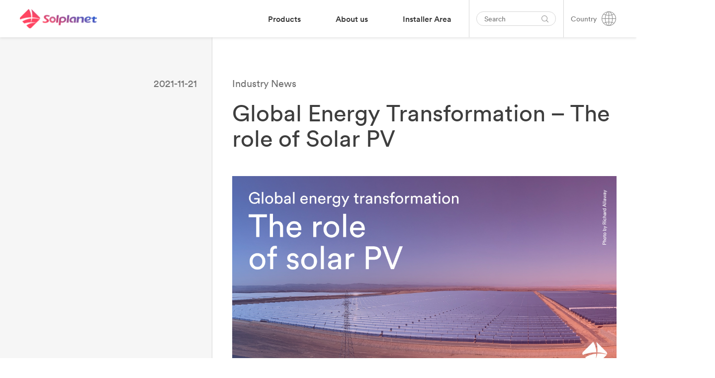

--- FILE ---
content_type: text/html; charset=UTF-8
request_url: https://solplanet.vcdev.me/au/global-energy-transformation/
body_size: 30908
content:
<!DOCTYPE html>
<html lang="en-AU" data-current-language="au">
<head>
	<!-- Google Tag Manager -->
<script>(function(w,d,s,l,i){w[l]=w[l]||[];w[l].push({'gtm.start':
new Date().getTime(),event:'gtm.js'});var f=d.getElementsByTagName(s)[0],
j=d.createElement(s),dl=l!='dataLayer'?'&l='+l:'';j.async=true;j.src=
'https://www.googletagmanager.com/gtm.js?id='+i+dl;f.parentNode.insertBefore(j,f);
})(window,document,'script','dataLayer','GTM-WT9CD74');</script>
<!-- End Google Tag Manager --><meta charset="UTF-8" />

<!-- Responsive -->
<meta content="width=device-width, initial-scale=1.0" name="viewport">

<!-- Remove IE's ability to use compatibility mode -->
<meta http-equiv="X-UA-Compatible" content="IE=edge" />

<!-- Correct type -->
<meta http-equiv="Content-type" content="text/html; charset=utf-8">

<!-- Disable phone formatin on safari -->
<meta name="format-detection" content="telephone=no">

<!-- Speed up fetching of external assets -->
<link rel="dns-prefetch" href="//fonts.googleapis.com">
<link rel="dns-prefetch" href="//ajax.googleapis.com">
<link rel="dns-prefetch" href="//www.google-analytics.com">

<!-- Win phone Meta -->
<meta name="application-name" content="Solplanet"/>

<!-- Apple -->
<meta name="apple-mobile-web-app-title" content="Solplanet">
<meta name="apple-mobile-web-app-capable" content="yes">
<link rel="apple-touch-startup-image" href="https://solplanet.vcdev.me/wp-content/themes/solplanet/public/favicon.png">

<!-- General -->
<link rel="shortcut icon" href="https://solplanet.vcdev.me/wp-content/themes/solplanet/public/favicon.png" />

<link rel="apple-touch-icon" sizes="180x180" href="https://solplanet.vcdev.me/wp-content/themes/solplanet/public/apple-touch-icon.png">
<link rel="icon" type="image/png" sizes="32x32" href="https://solplanet.vcdev.me/wp-content/themes/solplanet/public/favicon-32x32.png">
<link rel="icon" type="image/png" sizes="16x16" href="https://solplanet.vcdev.me/wp-content/themes/solplanet/public/favicon-16x16.png">
<meta name="msapplication-TileColor" content="#da532c">
<meta name="theme-color" content="#333333"><meta name='robots' content='index, follow, max-image-preview:large, max-snippet:-1, max-video-preview:-1' />
<link rel="alternate" hreflang="en" href="https://solplanet.vcdev.me/global-energy-transformation/" />
<link rel="alternate" hreflang="pt-br" href="https://solplanet.vcdev.me/pt-br/global-energy-transformation/" />
<link rel="alternate" hreflang="de" href="https://solplanet.vcdev.me/de/global-energy-transformation/" />
<link rel="alternate" hreflang="au" href="https://solplanet.vcdev.me/au/global-energy-transformation/" />
<link rel="alternate" hreflang="s-a" href="https://solplanet.vcdev.me/s-a/global-energy-transformation/" />
<link rel="alternate" hreflang="gb" href="https://solplanet.vcdev.me/gb/global-energy-transformation/" />
<link rel="alternate" hreflang="msa" href="https://solplanet.vcdev.me/mea/global-energy-transformation/" />
<link rel="alternate" hreflang="it" href="https://solplanet.vcdev.me/it/global-energy-transformation/" />
<link rel="alternate" hreflang="x-default" href="https://solplanet.vcdev.me/global-energy-transformation/" />
<script id="cookieyes" type="text/javascript" src="https://cdn-cookieyes.com/client_data/57e7ab12e887386dd16156b9/script.js"></script>
	<!-- This site is optimized with the Yoast SEO plugin v19.7.1 - https://yoast.com/wordpress/plugins/seo/ -->
	<title>Global Energy Transformation - The role of Solar PV | Solplanet</title>
	<meta name="description" content="Global Energy Transformation - The role of Solar PV. The total installed capacity of solar PV reached 480 GW globally. Discover Solplanet" />
	<link rel="canonical" href="https://solplanet.vcdev.me/global-energy-transformation/" />
	<meta property="og:locale" content="en_US" />
	<meta property="og:type" content="article" />
	<meta property="og:title" content="Global Energy Transformation - The role of Solar PV | Solplanet" />
	<meta property="og:description" content="Global Energy Transformation - The role of Solar PV. The total installed capacity of solar PV reached 480 GW globally. Discover Solplanet" />
	<meta property="og:url" content="https://solplanet.vcdev.me/au/global-energy-transformation/" />
	<meta property="og:site_name" content="Solplanet" />
	<meta property="article:published_time" content="2021-11-21T11:20:23+00:00" />
	<meta property="og:image" content="https://solplanet.vcdev.me/wp-content/uploads/2021/11/20211112-SolplanetPhotoCompetition-BlogPostImage.jpeg" />
	<meta property="og:image:width" content="1200" />
	<meta property="og:image:height" content="627" />
	<meta property="og:image:type" content="image/jpeg" />
	<meta name="author" content="Christian Schoenweiss" />
	<meta name="twitter:card" content="summary_large_image" />
	<meta name="twitter:label1" content="Written by" />
	<meta name="twitter:data1" content="Christian Schoenweiss" />
	<script type="application/ld+json" class="yoast-schema-graph">{"@context":"https://schema.org","@graph":[{"@type":"Article","@id":"https://solplanet.vcdev.me/au/global-energy-transformation/#article","isPartOf":{"@id":"https://solplanet.vcdev.me/au/global-energy-transformation/"},"author":{"name":"Christian Schoenweiss","@id":"https://solplanet.vcdev.me/au/#/schema/person/bb6379aa2eead93534c32a6c87e03a9c"},"headline":"Global Energy Transformation &#8211; The role of Solar PV","datePublished":"2021-11-21T11:20:23+00:00","dateModified":"2021-11-21T11:20:23+00:00","mainEntityOfPage":{"@id":"https://solplanet.vcdev.me/au/global-energy-transformation/"},"wordCount":9,"commentCount":0,"publisher":{"@id":"https://solplanet.vcdev.me/au/#organization"},"image":{"@id":"https://solplanet.vcdev.me/au/global-energy-transformation/#primaryimage"},"thumbnailUrl":"https://solplanet.vcdev.me/wp-content/uploads/2021/11/20211112-SolplanetPhotoCompetition-BlogPostImage.jpeg","articleSection":["Industry News"],"inLanguage":"en-AU","potentialAction":[{"@type":"CommentAction","name":"Comment","target":["https://solplanet.vcdev.me/au/global-energy-transformation/#respond"]}]},{"@type":"WebPage","@id":"https://solplanet.vcdev.me/au/global-energy-transformation/","url":"https://solplanet.vcdev.me/au/global-energy-transformation/","name":"Global Energy Transformation - The role of Solar PV | Solplanet","isPartOf":{"@id":"https://solplanet.vcdev.me/au/#website"},"primaryImageOfPage":{"@id":"https://solplanet.vcdev.me/au/global-energy-transformation/#primaryimage"},"image":{"@id":"https://solplanet.vcdev.me/au/global-energy-transformation/#primaryimage"},"thumbnailUrl":"https://solplanet.vcdev.me/wp-content/uploads/2021/11/20211112-SolplanetPhotoCompetition-BlogPostImage.jpeg","datePublished":"2021-11-21T11:20:23+00:00","dateModified":"2021-11-21T11:20:23+00:00","description":"Global Energy Transformation - The role of Solar PV. The total installed capacity of solar PV reached 480 GW globally. Discover Solplanet","breadcrumb":{"@id":"https://solplanet.vcdev.me/au/global-energy-transformation/#breadcrumb"},"inLanguage":"en-AU","potentialAction":[{"@type":"ReadAction","target":["https://solplanet.vcdev.me/au/global-energy-transformation/"]}]},{"@type":"ImageObject","inLanguage":"en-AU","@id":"https://solplanet.vcdev.me/au/global-energy-transformation/#primaryimage","url":"https://solplanet.vcdev.me/wp-content/uploads/2021/11/20211112-SolplanetPhotoCompetition-BlogPostImage.jpeg","contentUrl":"https://solplanet.vcdev.me/wp-content/uploads/2021/11/20211112-SolplanetPhotoCompetition-BlogPostImage.jpeg","width":1200,"height":627},{"@type":"BreadcrumbList","@id":"https://solplanet.vcdev.me/au/global-energy-transformation/#breadcrumb","itemListElement":[{"@type":"ListItem","position":1,"name":"Home","item":"https://solplanet.vcdev.me/au/"},{"@type":"ListItem","position":2,"name":"Global Energy Transformation &#8211; The role of Solar PV"}]},{"@type":"WebSite","@id":"https://solplanet.vcdev.me/au/#website","url":"https://solplanet.vcdev.me/au/","name":"Solplanet","description":"make solar for everybody","publisher":{"@id":"https://solplanet.vcdev.me/au/#organization"},"potentialAction":[{"@type":"SearchAction","target":{"@type":"EntryPoint","urlTemplate":"https://solplanet.vcdev.me/au/?s={search_term_string}"},"query-input":"required name=search_term_string"}],"inLanguage":"en-AU"},{"@type":"Organization","@id":"https://solplanet.vcdev.me/au/#organization","name":"Solplanet","url":"https://solplanet.vcdev.me/au/","sameAs":[],"logo":{"@type":"ImageObject","inLanguage":"en-AU","@id":"https://solplanet.vcdev.me/au/#/schema/logo/image/","url":"https://solplanet.net/wp-content/uploads/2020/11/Solplanet-LinkedInIcon.jpg","contentUrl":"https://solplanet.net/wp-content/uploads/2020/11/Solplanet-LinkedInIcon.jpg","width":500,"height":500,"caption":"Solplanet"},"image":{"@id":"https://solplanet.vcdev.me/au/#/schema/logo/image/"}},{"@type":"Person","@id":"https://solplanet.vcdev.me/au/#/schema/person/bb6379aa2eead93534c32a6c87e03a9c","name":"Christian Schoenweiss","image":{"@type":"ImageObject","inLanguage":"en-AU","@id":"https://solplanet.vcdev.me/au/#/schema/person/image/","url":"https://secure.gravatar.com/avatar/490540d2ab2392157d840225c37007b7?s=96&d=mm&r=g","contentUrl":"https://secure.gravatar.com/avatar/490540d2ab2392157d840225c37007b7?s=96&d=mm&r=g","caption":"Christian Schoenweiss"},"sameAs":["https://solplanet.net/"]}]}</script>
	<!-- / Yoast SEO plugin. -->


<link rel='dns-prefetch' href='//js.hs-scripts.com' />
<link rel='dns-prefetch' href='//s.w.org' />
<link rel="alternate" type="application/rss+xml" title="Solplanet &raquo; Global Energy Transformation &#8211; The role of Solar PV Comments Feed" href="https://solplanet.vcdev.me/au/global-energy-transformation/feed/" />
<script>
window._wpemojiSettings = {"baseUrl":"https:\/\/s.w.org\/images\/core\/emoji\/14.0.0\/72x72\/","ext":".png","svgUrl":"https:\/\/s.w.org\/images\/core\/emoji\/14.0.0\/svg\/","svgExt":".svg","source":{"concatemoji":"https:\/\/solplanet.vcdev.me\/wp-includes\/js\/wp-emoji-release.min.js?ver=6.0.11"}};
/*! This file is auto-generated */
!function(e,a,t){var n,r,o,i=a.createElement("canvas"),p=i.getContext&&i.getContext("2d");function s(e,t){var a=String.fromCharCode,e=(p.clearRect(0,0,i.width,i.height),p.fillText(a.apply(this,e),0,0),i.toDataURL());return p.clearRect(0,0,i.width,i.height),p.fillText(a.apply(this,t),0,0),e===i.toDataURL()}function c(e){var t=a.createElement("script");t.src=e,t.defer=t.type="text/javascript",a.getElementsByTagName("head")[0].appendChild(t)}for(o=Array("flag","emoji"),t.supports={everything:!0,everythingExceptFlag:!0},r=0;r<o.length;r++)t.supports[o[r]]=function(e){if(!p||!p.fillText)return!1;switch(p.textBaseline="top",p.font="600 32px Arial",e){case"flag":return s([127987,65039,8205,9895,65039],[127987,65039,8203,9895,65039])?!1:!s([55356,56826,55356,56819],[55356,56826,8203,55356,56819])&&!s([55356,57332,56128,56423,56128,56418,56128,56421,56128,56430,56128,56423,56128,56447],[55356,57332,8203,56128,56423,8203,56128,56418,8203,56128,56421,8203,56128,56430,8203,56128,56423,8203,56128,56447]);case"emoji":return!s([129777,127995,8205,129778,127999],[129777,127995,8203,129778,127999])}return!1}(o[r]),t.supports.everything=t.supports.everything&&t.supports[o[r]],"flag"!==o[r]&&(t.supports.everythingExceptFlag=t.supports.everythingExceptFlag&&t.supports[o[r]]);t.supports.everythingExceptFlag=t.supports.everythingExceptFlag&&!t.supports.flag,t.DOMReady=!1,t.readyCallback=function(){t.DOMReady=!0},t.supports.everything||(n=function(){t.readyCallback()},a.addEventListener?(a.addEventListener("DOMContentLoaded",n,!1),e.addEventListener("load",n,!1)):(e.attachEvent("onload",n),a.attachEvent("onreadystatechange",function(){"complete"===a.readyState&&t.readyCallback()})),(e=t.source||{}).concatemoji?c(e.concatemoji):e.wpemoji&&e.twemoji&&(c(e.twemoji),c(e.wpemoji)))}(window,document,window._wpemojiSettings);
</script>
<style>
img.wp-smiley,
img.emoji {
	display: inline !important;
	border: none !important;
	box-shadow: none !important;
	height: 1em !important;
	width: 1em !important;
	margin: 0 0.07em !important;
	vertical-align: -0.1em !important;
	background: none !important;
	padding: 0 !important;
}
</style>
	<link rel='stylesheet' id='wp-block-library-css'  href='https://solplanet.vcdev.me/wp-includes/css/dist/block-library/style.min.css?ver=6.0.11' media='all' />
<link rel='stylesheet' id='solplanet-block-style-css'  href='https://solplanet.vcdev.me/wp-content/themes/solplanet/public/applicationBlocks-fcd85e73b1523d4a7ead.css?ver=1.0.0' media='all' />
<style id='global-styles-inline-css'>
body{--wp--preset--color--black: #000000;--wp--preset--color--cyan-bluish-gray: #abb8c3;--wp--preset--color--white: #FFFFFF;--wp--preset--color--pale-pink: #f78da7;--wp--preset--color--vivid-red: #cf2e2e;--wp--preset--color--luminous-vivid-orange: #ff6900;--wp--preset--color--luminous-vivid-amber: #fcb900;--wp--preset--color--light-green-cyan: #7bdcb5;--wp--preset--color--vivid-green-cyan: #00d084;--wp--preset--color--pale-cyan-blue: #8ed1fc;--wp--preset--color--vivid-cyan-blue: #0693e3;--wp--preset--color--vivid-purple: #9b51e0;--wp--preset--color--primary: #3E3E3E;--wp--preset--color--shaft: #3E3E3E;--wp--preset--color--dusty: #838383;--wp--preset--color--mercury: #D5D5D5;--wp--preset--color--westar: #E9E9E9;--wp--preset--color--gallery: #EEEEEE;--wp--preset--color--nickel: #EAEAEA;--wp--preset--color--dove: #717171;--wp--preset--color--concrete: #F3F3F3;--wp--preset--color--mine: #353535;--wp--preset--color--silver: #CCCCCC;--wp--preset--color--sand: #F6F6F6;--wp--preset--color--alto: #D0D0D0;--wp--preset--color--ebb: #DCDCDC;--wp--preset--color--coral: #FF4F4F;--wp--preset--color--sunset: #FE4C4C;--wp--preset--color--royal: #3B41F2;--wp--preset--color--dodger: #4099FF;--wp--preset--color--radical: #FF254F;--wp--preset--color--sunset-to-dodger: #fe4c4c;--wp--preset--color--coral-to-royal: #ff4f4f;--wp--preset--gradient--vivid-cyan-blue-to-vivid-purple: linear-gradient(135deg,rgba(6,147,227,1) 0%,rgb(155,81,224) 100%);--wp--preset--gradient--light-green-cyan-to-vivid-green-cyan: linear-gradient(135deg,rgb(122,220,180) 0%,rgb(0,208,130) 100%);--wp--preset--gradient--luminous-vivid-amber-to-luminous-vivid-orange: linear-gradient(135deg,rgba(252,185,0,1) 0%,rgba(255,105,0,1) 100%);--wp--preset--gradient--luminous-vivid-orange-to-vivid-red: linear-gradient(135deg,rgba(255,105,0,1) 0%,rgb(207,46,46) 100%);--wp--preset--gradient--very-light-gray-to-cyan-bluish-gray: linear-gradient(135deg,rgb(238,238,238) 0%,rgb(169,184,195) 100%);--wp--preset--gradient--cool-to-warm-spectrum: linear-gradient(135deg,rgb(74,234,220) 0%,rgb(151,120,209) 20%,rgb(207,42,186) 40%,rgb(238,44,130) 60%,rgb(251,105,98) 80%,rgb(254,248,76) 100%);--wp--preset--gradient--blush-light-purple: linear-gradient(135deg,rgb(255,206,236) 0%,rgb(152,150,240) 100%);--wp--preset--gradient--blush-bordeaux: linear-gradient(135deg,rgb(254,205,165) 0%,rgb(254,45,45) 50%,rgb(107,0,62) 100%);--wp--preset--gradient--luminous-dusk: linear-gradient(135deg,rgb(255,203,112) 0%,rgb(199,81,192) 50%,rgb(65,88,208) 100%);--wp--preset--gradient--pale-ocean: linear-gradient(135deg,rgb(255,245,203) 0%,rgb(182,227,212) 50%,rgb(51,167,181) 100%);--wp--preset--gradient--electric-grass: linear-gradient(135deg,rgb(202,248,128) 0%,rgb(113,206,126) 100%);--wp--preset--gradient--midnight: linear-gradient(135deg,rgb(2,3,129) 0%,rgb(40,116,252) 100%);--wp--preset--duotone--dark-grayscale: url('#wp-duotone-dark-grayscale');--wp--preset--duotone--grayscale: url('#wp-duotone-grayscale');--wp--preset--duotone--purple-yellow: url('#wp-duotone-purple-yellow');--wp--preset--duotone--blue-red: url('#wp-duotone-blue-red');--wp--preset--duotone--midnight: url('#wp-duotone-midnight');--wp--preset--duotone--magenta-yellow: url('#wp-duotone-magenta-yellow');--wp--preset--duotone--purple-green: url('#wp-duotone-purple-green');--wp--preset--duotone--blue-orange: url('#wp-duotone-blue-orange');--wp--preset--font-size--small: 13px;--wp--preset--font-size--medium: 20px;--wp--preset--font-size--large: 36px;--wp--preset--font-size--x-large: 42px;}.has-black-color{color: var(--wp--preset--color--black) !important;}.has-cyan-bluish-gray-color{color: var(--wp--preset--color--cyan-bluish-gray) !important;}.has-white-color{color: var(--wp--preset--color--white) !important;}.has-pale-pink-color{color: var(--wp--preset--color--pale-pink) !important;}.has-vivid-red-color{color: var(--wp--preset--color--vivid-red) !important;}.has-luminous-vivid-orange-color{color: var(--wp--preset--color--luminous-vivid-orange) !important;}.has-luminous-vivid-amber-color{color: var(--wp--preset--color--luminous-vivid-amber) !important;}.has-light-green-cyan-color{color: var(--wp--preset--color--light-green-cyan) !important;}.has-vivid-green-cyan-color{color: var(--wp--preset--color--vivid-green-cyan) !important;}.has-pale-cyan-blue-color{color: var(--wp--preset--color--pale-cyan-blue) !important;}.has-vivid-cyan-blue-color{color: var(--wp--preset--color--vivid-cyan-blue) !important;}.has-vivid-purple-color{color: var(--wp--preset--color--vivid-purple) !important;}.has-black-background-color{background-color: var(--wp--preset--color--black) !important;}.has-cyan-bluish-gray-background-color{background-color: var(--wp--preset--color--cyan-bluish-gray) !important;}.has-white-background-color{background-color: var(--wp--preset--color--white) !important;}.has-pale-pink-background-color{background-color: var(--wp--preset--color--pale-pink) !important;}.has-vivid-red-background-color{background-color: var(--wp--preset--color--vivid-red) !important;}.has-luminous-vivid-orange-background-color{background-color: var(--wp--preset--color--luminous-vivid-orange) !important;}.has-luminous-vivid-amber-background-color{background-color: var(--wp--preset--color--luminous-vivid-amber) !important;}.has-light-green-cyan-background-color{background-color: var(--wp--preset--color--light-green-cyan) !important;}.has-vivid-green-cyan-background-color{background-color: var(--wp--preset--color--vivid-green-cyan) !important;}.has-pale-cyan-blue-background-color{background-color: var(--wp--preset--color--pale-cyan-blue) !important;}.has-vivid-cyan-blue-background-color{background-color: var(--wp--preset--color--vivid-cyan-blue) !important;}.has-vivid-purple-background-color{background-color: var(--wp--preset--color--vivid-purple) !important;}.has-black-border-color{border-color: var(--wp--preset--color--black) !important;}.has-cyan-bluish-gray-border-color{border-color: var(--wp--preset--color--cyan-bluish-gray) !important;}.has-white-border-color{border-color: var(--wp--preset--color--white) !important;}.has-pale-pink-border-color{border-color: var(--wp--preset--color--pale-pink) !important;}.has-vivid-red-border-color{border-color: var(--wp--preset--color--vivid-red) !important;}.has-luminous-vivid-orange-border-color{border-color: var(--wp--preset--color--luminous-vivid-orange) !important;}.has-luminous-vivid-amber-border-color{border-color: var(--wp--preset--color--luminous-vivid-amber) !important;}.has-light-green-cyan-border-color{border-color: var(--wp--preset--color--light-green-cyan) !important;}.has-vivid-green-cyan-border-color{border-color: var(--wp--preset--color--vivid-green-cyan) !important;}.has-pale-cyan-blue-border-color{border-color: var(--wp--preset--color--pale-cyan-blue) !important;}.has-vivid-cyan-blue-border-color{border-color: var(--wp--preset--color--vivid-cyan-blue) !important;}.has-vivid-purple-border-color{border-color: var(--wp--preset--color--vivid-purple) !important;}.has-vivid-cyan-blue-to-vivid-purple-gradient-background{background: var(--wp--preset--gradient--vivid-cyan-blue-to-vivid-purple) !important;}.has-light-green-cyan-to-vivid-green-cyan-gradient-background{background: var(--wp--preset--gradient--light-green-cyan-to-vivid-green-cyan) !important;}.has-luminous-vivid-amber-to-luminous-vivid-orange-gradient-background{background: var(--wp--preset--gradient--luminous-vivid-amber-to-luminous-vivid-orange) !important;}.has-luminous-vivid-orange-to-vivid-red-gradient-background{background: var(--wp--preset--gradient--luminous-vivid-orange-to-vivid-red) !important;}.has-very-light-gray-to-cyan-bluish-gray-gradient-background{background: var(--wp--preset--gradient--very-light-gray-to-cyan-bluish-gray) !important;}.has-cool-to-warm-spectrum-gradient-background{background: var(--wp--preset--gradient--cool-to-warm-spectrum) !important;}.has-blush-light-purple-gradient-background{background: var(--wp--preset--gradient--blush-light-purple) !important;}.has-blush-bordeaux-gradient-background{background: var(--wp--preset--gradient--blush-bordeaux) !important;}.has-luminous-dusk-gradient-background{background: var(--wp--preset--gradient--luminous-dusk) !important;}.has-pale-ocean-gradient-background{background: var(--wp--preset--gradient--pale-ocean) !important;}.has-electric-grass-gradient-background{background: var(--wp--preset--gradient--electric-grass) !important;}.has-midnight-gradient-background{background: var(--wp--preset--gradient--midnight) !important;}.has-small-font-size{font-size: var(--wp--preset--font-size--small) !important;}.has-medium-font-size{font-size: var(--wp--preset--font-size--medium) !important;}.has-large-font-size{font-size: var(--wp--preset--font-size--large) !important;}.has-x-large-font-size{font-size: var(--wp--preset--font-size--x-large) !important;}
</style>
<link rel='stylesheet' id='theme.css-css'  href='https://solplanet.vcdev.me/wp-content/plugins/popup-builder/public/css/theme.css?ver=4.2.6' media='all' />
<link rel='stylesheet' id='solplanet-theme-styles-css'  href='https://solplanet.vcdev.me/wp-content/themes/solplanet/public/application-fcd85e73b1523d4a7ead.css?ver=1.0.0' media='all' />
<script src='https://solplanet.vcdev.me/wp-includes/js/jquery/jquery.min.js?ver=3.6.0' id='jquery-core-js'></script>
<script src='https://solplanet.vcdev.me/wp-includes/js/jquery/jquery-migrate.min.js?ver=3.3.2' id='jquery-migrate-js'></script>
<script id='Popup.js-js-before'>
var sgpbPublicUrl = "https:\/\/solplanet.vcdev.me\/wp-content\/plugins\/popup-builder\/public\/";
var SGPB_JS_LOCALIZATION = {"imageSupportAlertMessage":"Only image files supported","pdfSupportAlertMessage":"Only pdf files supported","areYouSure":"Are you sure?","addButtonSpinner":"L","audioSupportAlertMessage":"Only audio files supported (e.g.: mp3, wav, m4a, ogg)","publishPopupBeforeElementor":"Please, publish the popup before starting to use Elementor with it!","publishPopupBeforeDivi":"Please, publish the popup before starting to use Divi Builder with it!","closeButtonAltText":"Close"};
</script>
<script src='https://solplanet.vcdev.me/wp-content/plugins/popup-builder/public/js/Popup.js?ver=4.2.6' id='Popup.js-js'></script>
<script src='https://solplanet.vcdev.me/wp-content/plugins/popup-builder/public/js/PopupConfig.js?ver=4.2.6' id='PopupConfig.js-js'></script>
<script id='PopupBuilder.js-js-before'>
var SGPB_POPUP_PARAMS = {"popupTypeAgeRestriction":"ageRestriction","defaultThemeImages":{"1":"https:\/\/solplanet.vcdev.me\/wp-content\/plugins\/popup-builder\/public\/img\/theme_1\/close.png","2":"https:\/\/solplanet.vcdev.me\/wp-content\/plugins\/popup-builder\/public\/img\/theme_2\/close.png","3":"https:\/\/solplanet.vcdev.me\/wp-content\/plugins\/popup-builder\/public\/img\/theme_3\/close.png","5":"https:\/\/solplanet.vcdev.me\/wp-content\/plugins\/popup-builder\/public\/img\/theme_5\/close.png","6":"https:\/\/solplanet.vcdev.me\/wp-content\/plugins\/popup-builder\/public\/img\/theme_6\/close.png"},"homePageUrl":"https:\/\/solplanet.vcdev.me\/au\/\/","isPreview":false,"convertedIdsReverse":[],"dontShowPopupExpireTime":365,"conditionalJsClasses":[],"disableAnalyticsGeneral":false};
var SGPB_JS_PACKAGES = {"packages":{"current":1,"free":1,"silver":2,"gold":3,"platinum":4},"extensions":{"geo-targeting":false,"advanced-closing":false}};
var SGPB_JS_PARAMS = {"ajaxUrl":"https:\/\/solplanet.vcdev.me\/wp-admin\/admin-ajax.php","nonce":"646162ba9a"};
</script>
<script src='https://solplanet.vcdev.me/wp-content/plugins/popup-builder/public/js/PopupBuilder.js?ver=4.2.6' id='PopupBuilder.js-js'></script>
<link rel="https://api.w.org/" href="https://solplanet.vcdev.me/au/wp-json/" /><link rel="alternate" type="application/json" href="https://solplanet.vcdev.me/au/wp-json/wp/v2/posts/16506" /><link rel="EditURI" type="application/rsd+xml" title="RSD" href="https://solplanet.vcdev.me/xmlrpc.php?rsd" />
<link rel="wlwmanifest" type="application/wlwmanifest+xml" href="https://solplanet.vcdev.me/wp-includes/wlwmanifest.xml" /> 
<meta name="generator" content="WordPress 6.0.11" />
<link rel='shortlink' href='https://solplanet.vcdev.me/au/?p=16506' />
<link rel="alternate" type="application/json+oembed" href="https://solplanet.vcdev.me/au/wp-json/oembed/1.0/embed?url=https%3A%2F%2Fsolplanet.vcdev.me%2Fau%2Fglobal-energy-transformation%2F" />
<link rel="alternate" type="text/xml+oembed" href="https://solplanet.vcdev.me/au/wp-json/oembed/1.0/embed?url=https%3A%2F%2Fsolplanet.vcdev.me%2Fau%2Fglobal-energy-transformation%2F&#038;format=xml" />
<meta name="generator" content="WPML ver:4.5.10 stt:66,7,71,37,1,4,69,3,13,23,27,29,70,40,42,41,44,67,2,52,53;" />
			<!-- DO NOT COPY THIS SNIPPET! Start of Page Analytics Tracking for HubSpot WordPress plugin v10.2.17-->
			<script type="text/javascript" class="hsq-set-content-id" data-content-id="blog-post">
				var _hsq = _hsq || [];
				_hsq.push(["setContentType", "blog-post"]);
			</script>
			<!-- DO NOT COPY THIS SNIPPET! End of Page Analytics Tracking for HubSpot WordPress plugin -->
			<meta name="generator" content="Powered by Slider Revolution 6.7.7 - responsive, Mobile-Friendly Slider Plugin for WordPress with comfortable drag and drop interface." />
<script>function setREVStartSize(e){
			//window.requestAnimationFrame(function() {
				window.RSIW = window.RSIW===undefined ? window.innerWidth : window.RSIW;
				window.RSIH = window.RSIH===undefined ? window.innerHeight : window.RSIH;
				try {
					var pw = document.getElementById(e.c).parentNode.offsetWidth,
						newh;
					pw = pw===0 || isNaN(pw) || (e.l=="fullwidth" || e.layout=="fullwidth") ? window.RSIW : pw;
					e.tabw = e.tabw===undefined ? 0 : parseInt(e.tabw);
					e.thumbw = e.thumbw===undefined ? 0 : parseInt(e.thumbw);
					e.tabh = e.tabh===undefined ? 0 : parseInt(e.tabh);
					e.thumbh = e.thumbh===undefined ? 0 : parseInt(e.thumbh);
					e.tabhide = e.tabhide===undefined ? 0 : parseInt(e.tabhide);
					e.thumbhide = e.thumbhide===undefined ? 0 : parseInt(e.thumbhide);
					e.mh = e.mh===undefined || e.mh=="" || e.mh==="auto" ? 0 : parseInt(e.mh,0);
					if(e.layout==="fullscreen" || e.l==="fullscreen")
						newh = Math.max(e.mh,window.RSIH);
					else{
						e.gw = Array.isArray(e.gw) ? e.gw : [e.gw];
						for (var i in e.rl) if (e.gw[i]===undefined || e.gw[i]===0) e.gw[i] = e.gw[i-1];
						e.gh = e.el===undefined || e.el==="" || (Array.isArray(e.el) && e.el.length==0)? e.gh : e.el;
						e.gh = Array.isArray(e.gh) ? e.gh : [e.gh];
						for (var i in e.rl) if (e.gh[i]===undefined || e.gh[i]===0) e.gh[i] = e.gh[i-1];
											
						var nl = new Array(e.rl.length),
							ix = 0,
							sl;
						e.tabw = e.tabhide>=pw ? 0 : e.tabw;
						e.thumbw = e.thumbhide>=pw ? 0 : e.thumbw;
						e.tabh = e.tabhide>=pw ? 0 : e.tabh;
						e.thumbh = e.thumbhide>=pw ? 0 : e.thumbh;
						for (var i in e.rl) nl[i] = e.rl[i]<window.RSIW ? 0 : e.rl[i];
						sl = nl[0];
						for (var i in nl) if (sl>nl[i] && nl[i]>0) { sl = nl[i]; ix=i;}
						var m = pw>(e.gw[ix]+e.tabw+e.thumbw) ? 1 : (pw-(e.tabw+e.thumbw)) / (e.gw[ix]);
						newh =  (e.gh[ix] * m) + (e.tabh + e.thumbh);
					}
					var el = document.getElementById(e.c);
					if (el!==null && el) el.style.height = newh+"px";
					el = document.getElementById(e.c+"_wrapper");
					if (el!==null && el) {
						el.style.height = newh+"px";
						el.style.display = "block";
					}
				} catch(e){
					console.log("Failure at Presize of Slider:" + e)
				}
			//});
		  };</script>
		<style id="wp-custom-css">
			.page-id-53026 .paragraph a {
	text-decoration: none;
	color: #4a4a50;
	padding-bottom: 20px;
}
.paragraph a:hover {
    color: #ff254f;
}
.page-id-53026 .paragraph {
    margin-bottom: 0.5rem;
}

.home iframe,
.page-id-16 iframe,
.page-id-496 iframe,
.page-id-41814 iframe,
.page-template-default iframe {
	width: 100%;
	min-height: 200px;
}
#subb {
	padding-top: 120px;
}

#block-subs {
	display: flex;
  justify-content: center;
}
#block-subs iframe{
	max-width:560px;
}
.menu-mega__item--menu-image-head img, 
.menu-accordion__item--menu-image-head img {
	width: 100px;
}

/* .page-id-68948 iframe.iframeId {
	width: 320px;
	min-height: 735px;
	padding-left: 21px;
} */
.page-template-default iframe.iframeIdpl2,
.page-template-default iframe.iframeIdpl {
	min-height: 525px;
}
.page-template-default iframe.iframeIdpl3 {
	min-height: 1200px;
}
@media (max-width: 468px) {
	.page-template-default iframe.iframeIdpl3 {
    min-height: 1960px;
  }
	.page-template-default iframe.iframeIdpl {
    min-height: 715px;
  }
	.page-id-68948 .block-card-list__image {
    max-width: 465px;
}
}

/* START GB Specific Styles */

:lang(en-GB) {
		.header__language-switcher .language-switcher__toggle {
		background-image: url(https://solplanet.net/wp-content/uploads/2023/11/united-kingdom.png);
    background-repeat: no-repeat;
    background-size: 26px;
    background-position: center;
	}
}

:lang(s-a) {
		.header__language-switcher .language-switcher__toggle {
		background-image: url(https://solplanet.net/wp-content/uploads/2024/03/188-south-africa.png);
    background-repeat: no-repeat;
    background-size: 26px;
    background-position: center;
	}
}


:lang(en-GB),
:lang(s-a) {
.heading__color--sunsetToDodger {
    background-image: linear-gradient(90deg,#FF254F -1%,#1628D4 102%)
}


	
  .language-switcher__label,
	.language-switcher__icon,
	.search-bar__input {
    display: none;
}

	.search-bar {
    padding: 10px 0px 10px 15px;
	}

	.header__column--right>:after {
		width: 0px;
	}
	
	.header__menu {
		margin-right: 30px;
	}
	
	.menu-mega__item--41454 .menu-mega__link-text,
	.menu-mega__item--29531 .menu-mega__link-text { background: linear-gradient(60deg,#FF254F -1%,#1628D4 102%);
	padding: 7px 20px;
	color: #fff;
		border-radius: 40px;
	} 
	
	.menu-mega__item--41454 .menu-mega__link-text:hover,
	.menu-mega__item--29531 .menu-mega__link-text:hover { 
		background: #4A4A50;
		color: #fff;
	} 
	
	.menu-mega__item--41454	.menu-mega__link-text:after,
	.menu-mega__item--29531	.menu-mega__link-text:after {
		height: 0px;
	}
	
	.search-bar__icon-link {
		border: 1px solid #999;
    padding: 6px;
    border-radius: 20px;
	}	
	
	.form-field__icon-link {
		right: 0;
	}
	
	.GB-contact-square .paragraph__size--small {
		line-height: 1.4;
	}
	

} 
/* END GB Specific Styles */


	.GB-contact-square,
	.GB-contact-4col {
		border: 1px solid #f1f1f1;
		margin: 16px 9px 0px 9px;
		padding: 20px !important;
	}

@media (min-width: 992px) {
.GB-contact-square {
    flex: 0 0 31.2%;		
	},
	.GB-contact-4col {
    flex: 0 0 20%;		
	}
}

@media (min-width: 1400px) {
.GB-contact-square {
    flex: 0 0 32%;		
	}
	.GB-contact-4col {
    flex: 0 0 23.5%;		
	}

}

.GB-flags-position {
	display: none;
} 


button.GB-button {
	padding-top: 25px !important;
	padding-bottom: 25px !important;
}

.page-id-41454 .card-simple__outro {
	margin-top: 5px;
}

/* END Other GB Styles */




@media (min-width: 992px) {
.main-content {
    margin-top: 54px;
}
}
@media (min-width: 768px) {
.block-column__offset-large--1 {
    margin-left: 0;
}
}

@media (max-width: 991px) {
.main-content {
    margin-top: 40px;
}
}

.footer__row--last {
	border: solid 0px #d5d5d5;
    border-top-width: 1px;
    padding-top: 25px;
}
.page-id-87902.page-template-default iframe {
   min-height: 1140px !important;
}
@media (max-width: 778px) {
.filter-button-group div {
    border-top-width: 1px;
}
	.filter-by-select-type2 {
    border-width: 1px!important;
}
	.filter-button-group div {
    border-width: 1px 1px 1px 1px;
 }
}
@media (max-width: 468px) {
   .block-card-list__media {
       min-height: 580px;
   }
	.block-card-list__image {
     max-width: 500px;
  }
	.block-column__offset-large--1 {
		margin-left: 0;
	}
}

.ssddssdd {
	display: none;
}

.footer__row--first {
    border: solid 0px #d5d5d5;
    border-bottom-width: 1px;
    padding-top: 25px;
	margin-bottom: 0px !important;
}
.footer__row--last {
    border: solid 0px #d5d5d5;
    border-top-width: 1px;
    padding-top: 25px;
}

.text-footer-note {
    font-size: 15px;
    line-height: 1.53;
    color: #d5d5d5;
    text-align: center;
	  padding-top: 20px;
	animation-timeline: scroll(scroller axis);
}
.text-footer-note p {
	width: 77%;
	margin: 0 auto;
}








.menu-mega-subcategory {
	  position: absolute;
    left: 0;
    top: -500px;
    opacity: 0;
    width: 100%;
    height: 100%;
    overflow-x: auto;
    transition-property: opacity;
    transition-timing-function: ease-in;
    transition-duration: .3s;    padding: 50px 40px 50px 425px;
	  list-style: none;
	overflow: hidden;
}
.menu-mega-subcategory li {
	max-width: none;
  width: 250px;
}
.menu-mega__item--products .menu-mega__sub-menu__item:hover .menu-mega-subcategory {
	opacity: 1 !important;
    top: 0 !important;
}

.menu-mega__item--products .menu-mega__sub-menu__item:hover .menu-mega-subcategory .menu-mega__sub-cat-menu__item2:hover .menu-mega-products2 {
		opacity: 1 !important;
		top: 0 !important;
}
.menu-mega .menu-mega-products2 {
    position: absolute;
    left: 0;
    top: -500px;
    display: flex;
    opacity: 0;
    width: 100%;
    height: 100%;
    overflow-x: auto;
    transition-property: opacity;
    transition-timing-function: ease-in;
    transition-duration: .3s;
    padding: 50px 40px 50px 700px;
    list-style: none;
}

.menu-accordion .menu-mega-products2 {
  padding: 0 40px;
  list-style-type: disc;
  overflow: hidden;
  max-height: 0;
  transition-property: max-height;
  transition-timing-function: ease-in;
  transition-duration: .3s;
}
.menu-accordion .menu-mega-subcategory {
	position: revert;
  opacity: 1;
  height: 0;
  padding: 0 40px;
}
.menu-accordion__item--products .menu-accordion__sub-menu__item.is-active .menu-mega-subcategory {
  max-height: 250vh;
  height: auto;
}

.menu-accordion .menu-mega-products2 {
    margin: 0;
    padding: 0;
    list-style: none;
}

.menu-accordion__item--products .menu-mega__sub-cat-menu__item2.is-active .menu-mega-products2 {
    max-height: 150vh;
}

.menu-accordion__item--products .menu-mega__sub-cat-menu__item2.is-active .menu-accordion__mobile-trigger2 {
    background-image: url([data-uri]);
}
.menu-accordion__item--products .menu-mega-subcategory li {
	position: relative;
}

.menu-accordion__sub-menu .menu-accordion__mobile-trigger2 {
    height: 56px;
    width: 56px;
}
.menu-accordion__item--products .menu-accordion__mobile-trigger2 {
    display: block;
}

.menu-accordion__mobile-trigger2 {
    display: none;
    background-image: url([data-uri]);
    background-repeat: no-repeat;
    background-position: 50%;
    height: 65px;
    width: 65px;
    position: absolute;
    top: 0;
    right: 0;
    cursor: pointer;
}

.menu-mega .menu-mega-products__item2 {
    display: flex;
    flex-direction: column;
    flex: 1 0 200px;
    max-width: 200px;
    padding: 20px 40px;
    justify-content: flex-start;
}

.menu-accordion .menu-mega-products__item2:first-child {
    margin-top: 20px;
}
.menu-accordion .menu-mega-products2 {
    padding: 0 40px;
    list-style-type: disc;
    overflow: hidden;
    max-height: 0;
    transition-property: max-height;
    transition-timing-function: ease-in;
    transition-duration: .3s;
}

.menu-accordion__item.is-active>.menu-accordion__sub-menu {
    max-height: 250vh !important;
}

 .menu-mega__item--products .menu-mega-subcategory:before {
    width: 350px;
		content: "";
    z-index: 1;
    position: absolute;
    top: 0;
    left: 392px;
    height: 100%;
    background-color: #fff;
}

@media (min-width: 1200px) {
    .menu-mega__item--products .menu-mega-subcategory:before {
        width: 280px;
    }
}


@media (max-width:991px ) {
	.menu-mega-subcategory li {
    max-width: 100%;
    width: 100%;
    padding: 10px 0;
 }
	.menu-mega-products__item2 {
		padding: 0 !important;
	}
}
.wide-img {
	flex: 1 0 250px !important;
  max-width: 250px !important;
}
.wide-img img {
   max-width: 170px !important;
    max-height: 138px;
}


.menu-mega__item--products .menu-mega__sub-menu__link-text:after, .menu-mega__parent-item--text:after {
    content: "";
    width: 10px;
    height: 14px; /*!*/
    transition-property: opacity, right;
    background-size: contain;
    transition-timing-function: ease-in;
    transition-duration: .3s;
    background-repeat: no-repeat;
    margin-left: 16px; /*?*/
    display: inline-flex;
    right:unset!important;
		position: unset !important;
    transform: unset !important;		
}

@media (min-width: 769px) {
	.postid-53721 .xcxcxc .block-carousel__item-inner .image {
     max-width: 80%;
	}
}


@media (min-width: 992px) {
    .language-switcher__selector-link {
        text-transform: capitalize;
    }
}		</style>
		   <!-- <script type='text/javascript'> piAId = '1027703'; piCId = ''; piHostname = 'info.solplanet.net'; (function() { function async_load(){ var s = document.createElement('script'); s.type = 'text/javascript'; s.src = ('https:' == document.location.protocol ? 'https://' : 'http://') + piHostname + '/pd.js'; var c = document.getElementsByTagName('script')[0]; c.parentNode.insertBefore(s, c); } if(window.attachEvent) { window.attachEvent('onload', async_load); } else { window.addEventListener('load', async_load, false); } })(); </script> -->
    <script src='https://cdnjs.cloudflare.com/ajax/libs/select2/3.4.8/select2.js' id='select2'></script>
    <link rel='stylesheet' id='select2css'  href='https://cdnjs.cloudflare.com/ajax/libs/select2/3.4.8/select2.css' media='all' />

    <script src='https://unpkg.com/isotope-layout@3/dist/isotope.pkgd.js'></script>


    <link
            rel="stylesheet"
            href="https://cdnjs.cloudflare.com/ajax/libs/animate.css/4.1.1/animate.min.css"
    />
    <script  type='text/javascript'>
        jQuery(window).on('load', function() {
            jQuery('#button-filter').html(jQuery('.somebutton').html());
            jQuery('.somebutton').remove();

            //jQuery('.select-succ').select2();
            jQuery('.select-cocation').select2({
                 placeholder: "Country",
                 allowClear: true
            });
            jQuery('.select-type').select2({
                placeholder: "Installation type",
                allowClear: true
            });
            jQuery('.select-type2').select2({
                placeholder: "Product type",
                allowClear: true
            });

            jQuery('.block-success-case-posts__wrapper').isotope({
                itemSelector: '.grid-item',
                layoutMode: 'fitRows'
            });
            var filters = {};
            jQuery('.filter-button-group').on( 'click', 'button', function() {
                jQuery('.block-success-case-posts__wrapper').isotope({ filter: jQuery(this).attr('data-filter') });
                jQuery('.filter-by-button').css({'display':'none'});
                jQuery('.select-succ').val(null).trigger('change');
                filters = {};
            });

            jQuery('.filter-button-group select').on( 'change', function() {
                jQuery('.filter-by-button').css({'display':'block'});
                var filters = {};
                $v = jQuery('.select-cocation :selected').text();
                if ($v !== '' ) {
                    $v = '.' + $v.toLowerCase();
                    $v = $v.replace(' ', '-');
                    $v = $v.replace(' ', '-');
                    filters[$v] = $v;
                }
                $v2 = jQuery('.select-type :selected').text();
                if ($v2 !== '' ) {
                    $v2 = '.' + $v2.toLowerCase();
                    $v2 = $v2.replace(' ', '-');
                    $v2 = $v2.replace(' ', '-');
                    filters[$v2] = $v2;
                }
                $v = jQuery('.select-type2 :selected').text();
                if ($v !== '' ) {
                    $v = '.' + $v.toLowerCase();
                    $v = $v.replace(' ', '-');
                    $v = $v.replace(' ', '-');
                    filters[$v] = $v;
                }
                var filterValue = concatValues( filters );
                // console.log(filterValue);
                jQuery('.block-success-case-posts__wrapper').isotope({filter: filterValue});

                // jQuery('.block-success-case-posts__item').css({ "border":"0" }).removeClass('line-block-class');
                // jQuery('.block-success-case-posts__item').addClass('line-block-class');

                if (jQuery.isEmptyObject(filters)) {
                    jQuery('.filter-by-button').css({'display':'none'});
                }

               // setBlockLine();
            });

            function concatValues( obj ) {
                var value = '';
                for ( var prop in obj ) {
                    value += obj[ prop ];
                }
                return value;
            }

            function setBlockLine() {
                var $bl = jQuery('.block-success-case-posts__item'),
                    $bl2 = jQuery('.block-success-case-posts__item:last-child');
                if ($bl.length === 3 || $bl.length === 5 || $bl.length === 7 || $bl.length === 9 || $bl.length === 11) {
                    $bl2.css({ "border-right":"1px solid #d5d5d5" })
                    jQuery($bl[$bl.length-2]).css({ "border-bottom":"1px solid #d5d5d5" });
                    console.log('sdsdssddsdds');
                }
            }

            setBlockLine();

            function setBlockHeight() {
                let v = [];
                var $bl1 = jQuery('.block-success-case-posts__item');
                $bl1.each(function(i) {
                    v.push(jQuery(this).height());
                });
                let minValue = Math.max.apply(null,v)+45;
                $bl1.css({ "height":minValue});
            }

            setBlockHeight();



        });
        jQuery(document).ready(function() {
           jQuery(window).scroll(function(){
                function elementScrolled(elem)
                {
                    var docViewTop = jQuery(window).scrollTop();
                    var docViewBottom = docViewTop + jQuery(window).height();
                    var elemTop = jQuery(elem).offset().top;
                    return ((elemTop <= docViewBottom) && (elemTop >= docViewTop));
                }
                if(elementScrolled('.text-footer-note')) {
                    jQuery('.text-footer-note').addClass( "animate__animated animate__fadeInDown" );
                }
            });
        });
     </script>
    <!-- Google tag (gtag.js) -->
    <script async src="https://www.googletagmanager.com/gtag/js?id=G-WM8F92BL5N"></script>
    <script>
        window.dataLayer = window.dataLayer || [];
        function gtag(){dataLayer.push(arguments);}
        gtag('js', new Date());

        gtag('config', 'G-WM8F92BL5N');
    </script>
    <script>
        jQuery(document).ready(function() {
            jQuery('.menu-horizontal__item--cky-banner-element a').addClass('cky-banner-element');
            jQuery('.menu-accordion__mobile-trigger2').on( "click", function() {
                jQuery(this).parent().parent().toggleClass('is-active');
            } );


        });
    </script>
<!--    cky-banner-element-->
</head>
<body class="post-template-default single single-post postid-16506 single-format-standard">

<!-- Google Tag Manager (noscript) -->
<noscript><iframe src="https://www.googletagmanager.com/ns.html?id=GTM-WT9CD74"
height="0" width="0" style="display:none;visibility:hidden"></iframe></noscript>
<!-- End Google Tag Manager (noscript) --><header class="header">
	<div class="header__wrapper">
		<div class="header__column header__column--left">
			<div class="header__logo"><a class="logo" href="https://solplanet.vcdev.me/au/">
	<img src="https://solplanet.vcdev.me/wp-content/themes/solplanet/public/new_colo_logo.png" alt="Solplanet logo" class="logo__img" />
</a>
</div>		</div>
		<div class="header__column header__column--right">
			<div class="header__menu"><ul class="menu js-menu-accordion menu-mega "><li class="menu-mega__item  menu-mega__item--16878  menu-mega__item--products"><a href="https://solplanet.vcdev.me/au/products/" class=" menu-mega__link "><span class=" menu-mega__link-text">Products</span></a><div class="menu-mega__mobile-trigger js-menu-mega-trigger"></div>
	<ul class="menu-mega__sub-menu menu-mega__sub-menu--1">
    <li class="menu-mega__sub-menu__item menu-mega__sub-menu--1__item  menu-mega__item--382  menu-mega__item-- menu-mega__item--menu-item menu-mega__item--menu-item-type-taxonomy menu-mega__item--menu-item-object-product-category"><a href="https://solplanet.vcdev.me/au/product-category/energy-storage-au/" class=" menu-mega__sub-menu__link  menu-mega__sub-menu--1__link "><span class=" menu-mega__sub-menu__link-text menu-mega__sub-menu--1__link-text">Energy Storage System</span></a><div class="menu-mega__mobile-trigger js-menu-mega-trigger"></div><ul class="menu-mega-products kkkkkk"><li class="menu-mega-products__item " data-position="100"><a href="https://solplanet.vcdev.me/au/products/ai-hb-g2-series/" class="menu-mega-products__link "><img class="menu-mega-products__img" src="https://solplanet.vcdev.me/wp-content/uploads/2023/06/MENU-SOLPLANET-AI-HB-G2.png" /><div class="menu-mega-products__title">Ai-HB G2 Series</div>High Voltage Batteries</a></li><li class="menu-mega-products__item " data-position="100"><a href="https://solplanet.vcdev.me/au/products/ai-lb-pro/" class="menu-mega-products__link "><img class="menu-mega-products__img" src="https://solplanet.vcdev.me/wp-content/uploads/2023/08/PRODUCT-PAGE-SOLPLANET-Ai-LB-Pro_5K.png" /><div class="menu-mega-products__title">Ai-LB Pro</div> Low Voltage Batteries 5-10 kWh</a></li><li class="menu-mega-products__item " data-position="100"><a href="https://solplanet.vcdev.me/au/products/asw-5-12k-h-t2-t3-series/" class="menu-mega-products__link "><img class="menu-mega-products__img" src="https://solplanet.vcdev.me/wp-content/uploads/2023/05/Menu-SOLPLANET-ASW-HT2_T3.png" /><div class="menu-mega-products__title">ASW 5-12K H-T2/T3 Series</div>Three Phase Hybrid</a></li><li class="menu-mega-products__item " data-position="100"><a href="https://solplanet.vcdev.me/au/products/asw-h-s2-series/" class="menu-mega-products__link "><img class="menu-mega-products__img" src="https://solplanet.vcdev.me/wp-content/uploads/2022/07/MENU-SOLPLANET-ASW-3-6-H-S2.png" /><div class="menu-mega-products__title">ASW 3-6K H-S2 Series</div>Single Phase</a></li></ul></li>
    <li class="menu-mega__sub-menu__item menu-mega__sub-menu--1__item  menu-mega__item--386  menu-mega__item-- menu-mega__item--menu-item menu-mega__item--menu-item-type-taxonomy menu-mega__item--menu-item-object-product-category"><a href="https://solplanet.vcdev.me/au/product-category/single-phase-inverters-au/" class=" menu-mega__sub-menu__link  menu-mega__sub-menu--1__link "><span class=" menu-mega__sub-menu__link-text menu-mega__sub-menu--1__link-text">Single Phase Inverters</span></a><div class="menu-mega__mobile-trigger js-menu-mega-trigger"></div><ul class="menu-mega-products kkkkkk"><li class="menu-mega-products__item " data-position="100"><a href="https://solplanet.vcdev.me/au/products/asw-3-6k-s-g2-series/" class="menu-mega-products__link "><img class="menu-mega-products__img" src="https://solplanet.vcdev.me/wp-content/uploads/2022/09/MENU-SOLPLANET-ASW-3-6-S-G2.png" /><div class="menu-mega-products__title">ASW 3-6K S G2 Series</div></a></li><li class="menu-mega-products__item " data-position="100"><a href="https://solplanet.vcdev.me/au/products/asw-6-10k-s-series/" class="menu-mega-products__link "><img class="menu-mega-products__img" src="https://solplanet.vcdev.me/wp-content/uploads/2020/09/MENU-SOLPLANET-ASW-6-10-S.png" /><div class="menu-mega-products__title">ASW 5-10K S-A Series</div></a></li><li class="menu-mega-products__item " data-position="100"><a href="https://solplanet.vcdev.me/au/products/asw-s-series/" class="menu-mega-products__link "><img class="menu-mega-products__img" src="https://solplanet.vcdev.me/wp-content/uploads/2020/09/MENU-SOLPLANET-ASW-3-5-S_Blue.png" /><div class="menu-mega-products__title">ASW 3-5K S Series</div></a></li></ul></li>
    <li class="menu-mega__sub-menu__item menu-mega__sub-menu--1__item  menu-mega__item--385  menu-mega__item-- menu-mega__item--menu-item menu-mega__item--menu-item-type-taxonomy menu-mega__item--menu-item-object-product-category"><a href="https://solplanet.vcdev.me/au/product-category/connect-and-monitor-au/" class=" menu-mega__sub-menu__link  menu-mega__sub-menu--1__link "><span class=" menu-mega__sub-menu__link-text menu-mega__sub-menu--1__link-text">Connect and monitor</span></a><div class="menu-mega__mobile-trigger js-menu-mega-trigger"></div><ul class="menu-mega-products kkkkkk"><li class="menu-mega-products__item " data-position="100"><a href="https://solplanet.vcdev.me/au/products/solplanet-app/" class="menu-mega-products__link "><img class="menu-mega-products__img" src="https://solplanet.vcdev.me/wp-content/uploads/2023/04/MENU-Solplanet-App.png" /><div class="menu-mega-products__title">Solplanet App</div></a></li><li class="menu-mega-products__item " data-position="100"><a href="https://solplanet.vcdev.me/au/products/ai-dongle/" class="menu-mega-products__link "><img class="menu-mega-products__img" src="https://solplanet.vcdev.me/wp-content/uploads/2022/11/MENU-SOLPLANET-Ai-Dongle_V.png" /><div class="menu-mega-products__title">Ai-Dongle</div></a></li><li class="menu-mega-products__item " data-position="100"><a href="https://solplanet.vcdev.me/au/products/ai-dongle-4g/" class="menu-mega-products__link "><img class="menu-mega-products__img" src="https://solplanet.vcdev.me/wp-content/uploads/2023/05/MENU-SOLPLANET-Ai-Dongle_G4.png" /><div class="menu-mega-products__title">Ai-Dongle 4G</div></a></li><li class="menu-mega-products__item " data-position="100"><a href="https://solplanet.vcdev.me/au/products/ai-logger-1000/" class="menu-mega-products__link "><img class="menu-mega-products__img" src="https://solplanet.vcdev.me/wp-content/uploads/2022/10/MENU-SOLPLANET-AiLogger.png" /><div class="menu-mega-products__title">Ai-Logger 1000</div></a></li><li class="menu-mega-products__item " data-position="100"><a href="https://solplanet.vcdev.me/au/products/wifi-and-4g-connect-and-monitor/" class="menu-mega-products__link "><img class="menu-mega-products__img" src="https://solplanet.vcdev.me/wp-content/uploads/2020/11/WifiStick-horizontal-e1604677577429.png" /><div class="menu-mega-products__title">Wi-Fi</div></a></li></ul></li>
    <li class="menu-mega__sub-menu__item menu-mega__sub-menu--1__item  menu-mega__item--381  menu-mega__item-- menu-mega__item--menu-item menu-mega__item--menu-item-type-taxonomy menu-mega__item--menu-item-object-product-category"><a href="https://solplanet.vcdev.me/au/product-category/ev-charger-au/" class=" menu-mega__sub-menu__link  menu-mega__sub-menu--1__link "><span class=" menu-mega__sub-menu__link-text menu-mega__sub-menu--1__link-text">EV Chargers</span></a><div class="menu-mega__mobile-trigger js-menu-mega-trigger"></div><ul class="menu-mega-products kkkkkk"><li class="menu-mega-products__item " data-position="100"><a href="https://solplanet.vcdev.me/au/products/sol-evpower-series/" class="menu-mega-products__link "><img class="menu-mega-products__img" src="https://solplanet.vcdev.me/wp-content/uploads/2021/08/MENU-SOLPLANET-SOL-EV-POWER.png" /><div class="menu-mega-products__title">SOL EVPOWER Series</div></a></li><li class="menu-mega-products__item " data-position="100"><a href="https://solplanet.vcdev.me/au/products/sol-apollo/" class="menu-mega-products__link "><img class="menu-mega-products__img" src="https://solplanet.vcdev.me/wp-content/uploads/2022/08/MENU-SOLPLANET-SOL-APOLLO.png" /><div class="menu-mega-products__title">SOL APOLLO</div>Series</a></li></ul></li>
</ul>
</li>
<li class="menu-mega__item  menu-mega__item--16864  menu-mega__item-- menu-mega__item--menu-item menu-mega__item--menu-item-type-post_type menu-mega__item--menu-item-object-page menu-mega__item--menu-item-has-children"><a href="https://solplanet.vcdev.me/au/about-us/" class=" menu-mega__link "><span class=" menu-mega__link-text">About us</span></a><div class="menu-mega__mobile-trigger js-menu-mega-trigger"></div><div class="menu-mega__parent-item"><span class="menu-mega__parent-item--text">About us</span></div>
	<ul class="menu-mega__sub-menu menu-mega__sub-menu--1">
    <li class="menu-mega__sub-menu__item menu-mega__sub-menu--1__item  menu-mega__item--16876  menu-mega__item-- menu-mega__item--menu-item menu-mega__item--menu-item-type-post_type menu-mega__item--menu-item-object-page menu-mega__item--current_page_parent"><a href="https://solplanet.vcdev.me/au/news-au/" class=" menu-mega__sub-menu__link  menu-mega__sub-menu--1__link "><span class=" menu-mega__sub-menu__link-text menu-mega__sub-menu--1__link-text">News</span></a><div class="menu-mega__mobile-trigger js-menu-mega-trigger"></div></li>
    <li class="menu-mega__sub-menu__item menu-mega__sub-menu--1__item  menu-mega__item--106586  menu-mega__item-- menu-mega__item--menu-item menu-mega__item--menu-item-type-post_type menu-mega__item--menu-item-object-page"><a href="https://solplanet.vcdev.me/au/success-cases/" class=" menu-mega__sub-menu__link  menu-mega__sub-menu--1__link "><span class=" menu-mega__sub-menu__link-text menu-mega__sub-menu--1__link-text">Success Cases</span></a><div class="menu-mega__mobile-trigger js-menu-mega-trigger"></div></li>
    <li class="menu-mega__sub-menu__item menu-mega__sub-menu--1__item  menu-mega__item--16865  menu-mega__item-- menu-mega__item--menu-item menu-mega__item--menu-item-type-post_type menu-mega__item--menu-item-object-page"><a href="https://solplanet.vcdev.me/au/contact-us/" class=" menu-mega__sub-menu__link  menu-mega__sub-menu--1__link "><span class=" menu-mega__sub-menu__link-text menu-mega__sub-menu--1__link-text">Contact Us</span></a><div class="menu-mega__mobile-trigger js-menu-mega-trigger"></div></li>
    <li class="menu-mega__sub-menu__item menu-mega__sub-menu--1__item  menu-mega__item--53370  menu-mega__item-- menu-mega__item--menu-item menu-mega__item--menu-item-type-custom menu-mega__item--menu-item-object-custom"><a href="/careers/" class=" menu-mega__sub-menu__link  menu-mega__sub-menu--1__link "><span class=" menu-mega__sub-menu__link-text menu-mega__sub-menu--1__link-text">Careers</span></a><div class="menu-mega__mobile-trigger js-menu-mega-trigger"></div></li>
</ul>
</li>
<li class="menu-mega__item  menu-mega__item--16872  menu-mega__item-- menu-mega__item--menu-item menu-mega__item--menu-item-type-post_type menu-mega__item--menu-item-object-page menu-mega__item--menu-item-has-children"><a href="https://solplanet.vcdev.me/au/installer-area/" class=" menu-mega__link "><span class=" menu-mega__link-text">Installer Area</span></a><div class="menu-mega__mobile-trigger js-menu-mega-trigger"></div><div class="menu-mega__parent-item"><span class="menu-mega__parent-item--text">Installer Area</span></div>
	<ul class="menu-mega__sub-menu menu-mega__sub-menu--1">
    <li class="menu-mega__sub-menu__item menu-mega__sub-menu--1__item  menu-mega__item--16923  menu-mega__item-- menu-mega__item--menu-item menu-mega__item--menu-item-type-custom menu-mega__item--menu-item-object-custom"><a href="/au/installer-area#videos" class=" menu-mega__sub-menu__link  menu-mega__sub-menu--1__link "><span class=" menu-mega__sub-menu__link-text menu-mega__sub-menu--1__link-text">Installation videos</span></a><div class="menu-mega__mobile-trigger js-menu-mega-trigger"></div></li>
    <li class="menu-mega__sub-menu__item menu-mega__sub-menu--1__item  menu-mega__item--16924  menu-mega__item-- menu-mega__item--menu-item menu-mega__item--menu-item-type-custom menu-mega__item--menu-item-object-custom"><a href="/au/installer-area#downloads" class=" menu-mega__sub-menu__link  menu-mega__sub-menu--1__link "><span class=" menu-mega__sub-menu__link-text menu-mega__sub-menu--1__link-text">Downloads</span></a><div class="menu-mega__mobile-trigger js-menu-mega-trigger"></div></li>
    <li class="menu-mega__sub-menu__item menu-mega__sub-menu--1__item  menu-mega__item--16925  menu-mega__item-- menu-mega__item--menu-item menu-mega__item--menu-item-type-custom menu-mega__item--menu-item-object-custom"><a href="/au/installer-area#monitoring" class=" menu-mega__sub-menu__link  menu-mega__sub-menu--1__link "><span class=" menu-mega__sub-menu__link-text menu-mega__sub-menu--1__link-text">Cloud &#038; Monitoring</span></a><div class="menu-mega__mobile-trigger js-menu-mega-trigger"></div></li>
    <li class="menu-mega__sub-menu__item menu-mega__sub-menu--1__item  menu-mega__item--16926  menu-mega__item-- menu-mega__item--menu-item menu-mega__item--menu-item-type-custom menu-mega__item--menu-item-object-custom"><a href="/au/installer-area#faq" class=" menu-mega__sub-menu__link  menu-mega__sub-menu--1__link "><span class=" menu-mega__sub-menu__link-text menu-mega__sub-menu--1__link-text">Questions &#038; Answers</span></a><div class="menu-mega__mobile-trigger js-menu-mega-trigger"></div></li>
    <li class="menu-mega__sub-menu__item menu-mega__sub-menu--1__item  menu-mega__item--16927  menu-mega__item-- menu-mega__item--menu-item menu-mega__item--menu-item-type-custom menu-mega__item--menu-item-object-custom"><a href="/au/installer-area#warranty" class=" menu-mega__sub-menu__link  menu-mega__sub-menu--1__link "><span class=" menu-mega__sub-menu__link-text menu-mega__sub-menu--1__link-text">Warranty</span></a><div class="menu-mega__mobile-trigger js-menu-mega-trigger"></div></li>
    <li class="menu-mega__sub-menu__item menu-mega__sub-menu--1__item  menu-mega__item--16928  menu-mega__item-- menu-mega__item--menu-item menu-mega__item--menu-item-type-custom menu-mega__item--menu-item-object-custom"><a href="/au/installer-area#claims" class=" menu-mega__sub-menu__link  menu-mega__sub-menu--1__link "><span class=" menu-mega__sub-menu__link-text menu-mega__sub-menu--1__link-text">Claims &#038; Cases</span></a><div class="menu-mega__mobile-trigger js-menu-mega-trigger"></div></li>
</ul>
</li>
</ul></div><div class="header__search-bar">
<form method="get" class="search-bar" action="https://solplanet.vcdev.me/au/">
	<div class="search-bar__field form-field">
		<input type="text" value="" name="s" id="s" class="search-bar__input form-input form-input--has-icon form-input__size--small" placeholder="Search" />

		<button class="search-bar__icon-link form-field__icon-link gtm_search_au">
			<svg class="search-bar__icon  form-field__icon" viewBox="0 0 13 13" xmlns="http://www.w3.org/2000/svg"><g stroke="#979797" fill="none" fill-rule="evenodd"><circle cx="5.6" cy="5.6" r="5.1" /><path d="M9.333 9.333l3.734 3.734" /></g></svg>
		</button>
	</div>
</form>
</div><div class="header__language-switcher">
<div class="language-switcher js-language-switcher">
    <button class="language-switcher__toggle js-language-switcher-toggle">
		<span class="language-switcher__label">
			Country		</span>
        <svg class="language-switcher__icon" viewBox="0 0 30 30" xmlns="http://www.w3.org/2000/svg"><path d="M21.218 21.67c.625-2.175.954-4.424.976-6.687h5.795a13.504 13.504 0 01-3.103 8.147 16.793 16.793 0 00-3.668-1.46zM6.74 14.983c.022 2.263.35 4.512.975 6.687-1.275.34-2.507.83-3.668 1.46a13.506 13.506 0 01-3.103-8.147H6.74zm8.21-7.747V1.005c2.068.294 3.881 2.452 5.022 5.64-1.65.37-3.332.567-5.022.59zm0 6.78V8.204a25.453 25.453 0 005.325-.636 24.18 24.18 0 01.952 6.45H14.95zm5.325 7.416a25.461 25.461 0 00-5.325-.635v-5.814h6.277a24.175 24.175 0 01-.952 6.45zm-5.325.332c1.69.024 3.373.222 5.022.591-1.14 3.188-2.954 5.346-5.022 5.64v-6.231zm-.967 0v6.231c-2.068-.294-3.88-2.452-5.022-5.64 1.65-.37 3.332-.567 5.022-.591zm0-6.78v5.813a25.454 25.454 0 00-5.325.635 24.18 24.18 0 01-.952-6.449h6.277zM8.658 7.566c1.748.4 3.533.612 5.325.636v5.814H7.706c.025-2.183.345-4.353.952-6.45zm5.325-.331a24.537 24.537 0 01-5.022-.591c1.141-3.188 2.954-5.346 5.022-5.64v6.23zm8.21 6.78a25.079 25.079 0 00-.975-6.686c1.276-.341 2.507-.831 3.668-1.46a13.506 13.506 0 013.103 8.147h-5.795zm-3.94-12.505c.122.036.245.072.366.111.102.033.202.068.303.103a11.513 11.513 0 01.654.247l.346.145a12.623 12.623 0 01.633.298A13.48 13.48 0 0122.347 3.5a11.212 11.212 0 01.56.425c.085.067.17.135.254.206.097.08.19.163.284.247.082.073.165.145.245.219.092.086.182.175.272.264.077.077.157.153.233.231l.042.045a16.222 16.222 0 01-3.312 1.275 11.995 11.995 0 00-3.093-5.015c.04.01.079.018.118.029.101.025.202.057.303.086zm-13.51 3.58c.076-.078.155-.154.233-.231.09-.089.18-.178.271-.263.08-.075.164-.148.247-.221.093-.083.186-.166.281-.245.084-.072.17-.14.257-.208a11.323 11.323 0 01.56-.423c.1-.071.2-.145.303-.211a12.937 12.937 0 01.874-.541 15.203 15.203 0 01.612-.33 14.098 14.098 0 011.274-.562c.117-.045.235-.086.354-.128l.304-.104c.12-.038.242-.074.364-.11.102-.029.203-.06.305-.087L11.1 1.4a11.993 11.993 0 00-3.09 5.016A16.234 16.234 0 014.7 5.14l.043-.048zm-.696.779a16.793 16.793 0 003.668 1.46 25.081 25.081 0 00-.975 6.687H.944A13.504 13.504 0 014.047 5.87zm6.633 21.619c-.122-.036-.245-.072-.366-.111-.102-.033-.202-.068-.303-.104a11.513 11.513 0 01-.654-.247l-.346-.145a12.623 12.623 0 01-.632-.297 13.479 13.479 0 01-2.352-1.51c-.086-.068-.171-.136-.255-.206-.097-.08-.19-.163-.284-.247-.082-.073-.165-.145-.245-.219-.092-.086-.182-.175-.271-.264-.078-.077-.158-.153-.234-.231l-.042-.045a16.222 16.222 0 013.312-1.275 11.996 11.996 0 003.09 5.016c-.04-.01-.08-.019-.119-.03-.097-.024-.198-.056-.299-.085zm13.51-3.581c-.076.079-.154.155-.232.232-.09.088-.18.177-.272.263-.08.075-.163.145-.245.22-.094.083-.187.167-.283.247-.085.07-.17.139-.257.207a11.323 11.323 0 01-.56.423c-.1.071-.2.145-.303.211a11.293 11.293 0 01-.589.374l-.284.167a14.257 14.257 0 01-1.243.627l-.343.145-.3.119c-.118.045-.237.087-.356.128a11.008 11.008 0 01-.668.214c-.1.03-.202.06-.304.087l-.118.029a11.992 11.992 0 003.09-5.016c1.147.302 2.257.73 3.311 1.274l-.043.049zM14.468 0c-.52 0-1.039.028-1.555.084a13.671 13.671 0 00-1.67.282A14.484 14.484 0 003.567 4.94c-5.26 6.039-4.628 15.198 1.41 20.458 5.782 5.035 14.484 4.7 19.86-.765a14.476 14.476 0 004.13-10.133c0-8.008-6.491-14.5-14.5-14.5z" fill="#838383" fill-rule="evenodd" /></svg>
    </button>

    <div class="language-switcher__selector">
        <button class="cmp-lang-nav__cross js-language-switcher-toggle2 js-language-switcher2"></button>
        <div class="titile-popup-language">Select country and language</div>
        <ul class="language-switcher__selector-list">
                            <li class="mail-li-0">
                    <span class="title-language-group">Global</span>
                    <ul class="sub-language-col">
                                                    <li class="language-switcher__selector-item">
                                                                                                    <a href="https://solplanet.vcdev.me/global-energy-transformation" class="language-switcher__selector-link ">English</a>
                                                            </li>
                                            </ul>
                </li>
                                <li class="mail-li-1">
                    <span class="title-language-group">Europe</span>
                    <ul class="sub-language-col">
                                                    <li class="language-switcher__selector-item">
                                                                    <span class="country-lg">Denmark</span>
                                                                                                    <a href="https://solplanet.dk" class="language-switcher__selector-link ">Danish</a>
                                                            </li>
                                                    <li class="language-switcher__selector-item">
                                                                    <span class="country-lg">Finland</span>
                                                                                                    <a href="https://solplanet.fi" class="language-switcher__selector-link ">Finnish</a>
                                                            </li>
                                                    <li class="language-switcher__selector-item">
                                                                    <span class="country-lg">Germany</span>
                                                                                                    <a href="https://solplanet.vcdev.me/de/global-energy-transformation" class="language-switcher__selector-link ">German</a>
                                                            </li>
                                                    <li class="language-switcher__selector-item">
                                                                    <span class="country-lg">Greece</span>
                                                                                                    <a href="https://solplanet.vcdev.me/el/global-energy-transformation" class="language-switcher__selector-link ">Greek</a>
                                                            </li>
                                                    <li class="language-switcher__selector-item">
                                                                    <span class="country-lg">Italy</span>
                                                                                                    <a href="https://solplanet.vcdev.me/it/global-energy-transformation" class="language-switcher__selector-link ">Italian</a>
                                                            </li>
                                                    <li class="language-switcher__selector-item">
                                                                    <span class="country-lg">Norway</span>
                                                                                                    <a href="https://solplanet.no" class="language-switcher__selector-link ">Norwegian</a>
                                                            </li>
                                                    <li class="language-switcher__selector-item">
                                                                    <span class="country-lg">Sweden</span>
                                                                                                    <a href="https://solplanet.se" class="language-switcher__selector-link ">Swedish</a>
                                                            </li>
                                                    <li class="language-switcher__selector-item">
                                                                    <span class="country-lg">United Kingdom</span>
                                                                                                    <a href="https://solplanet.vcdev.me/gb/global-energy-transformation" class="language-switcher__selector-link ">English</a>
                                                            </li>
                                            </ul>
                </li>
                                <li class="mail-li-2">
                    <span class="title-language-group">Asia and Pacific</span>
                    <ul class="sub-language-col">
                                                    <li class="language-switcher__selector-item">
                                                                    <span class="country-lg">Australia</span>
                                                                                                    <a href="https://solplanet.vcdev.me/au/global-energy-transformation" class="language-switcher__selector-link language-switcher__selector-link--active">English</a>
                                                            </li>
                                                    <li class="language-switcher__selector-item">
                                                                    <span class="country-lg">India</span>
                                                                                                    <a href="https://solplanet.in" class="language-switcher__selector-link ">English</a>
                                                            </li>
                                            </ul>
                </li>
                                <li class="mail-li-3">
                    <span class="title-language-group">South America</span>
                    <ul class="sub-language-col">
                                                    <li class="language-switcher__selector-item">
                                                                    <span class="country-lg">Brazil</span>
                                                                                                    <a href="https://solplanet.vcdev.me/pt-br/global-energy-transformation" class="language-switcher__selector-link ">Portuguese</a>
                                                            </li>
                                            </ul>
                </li>
                                <li class="mail-li-4">
                    <span class="title-language-group">Middle East and Africa</span>
                    <ul class="sub-language-col">
                                                    <li class="language-switcher__selector-item">
                                                                    <span class="country-lg">MENA</span>
                                                                                                    <a href="https://solplanet.vcdev.me/mea/global-energy-transformation" class="language-switcher__selector-link ">English</a>
                                                            </li>
                                                    <li class="language-switcher__selector-item">
                                                                    <span class="country-lg">South Africa</span>
                                                                                                    <a href="https://solplanet.vcdev.me/s-a/global-energy-transformation" class="language-switcher__selector-link ">English</a>
                                                            </li>
                                            </ul>
                </li>
                        </ul>
    </div>
</div>
</div><div class="header__hamburger">
<button class="hamburger js-hamburger">
	<span class="hamburger__wrapper">
		<span class="hamburger__line hamburger__line--1"></span>
		<span class="hamburger__line hamburger__line--2"></span>
		<span class="hamburger__line hamburger__line--3"></span>
	</span>
</button>
</div>		</div>
	</div>
</header><div class="drawer js-drawer drawer--top" data-trigger="js-hamburger" data-overlay="js-page-overlay">
	<div class="drawer__menu"><ul class="menu menu-accordion "><li class="menu-accordion__item  menu-accordion__item--16878  menu-accordion__item--products"><a href="https://solplanet.vcdev.me/au/products/" class=" menu-accordion__link "><span class=" menu-accordion__link-text">Products</span></a><div class="menu-accordion__mobile-trigger js-menu-accordion-trigger"></div>
	<ul class="menu-accordion__sub-menu menu-accordion__sub-menu--1">
    <li class="menu-accordion__sub-menu__item menu-accordion__sub-menu--1__item  menu-accordion__item--382  menu-accordion__item-- menu-accordion__item--menu-item menu-accordion__item--menu-item-type-taxonomy menu-accordion__item--menu-item-object-product-category"><a href="https://solplanet.vcdev.me/au/product-category/energy-storage-au/" class=" menu-accordion__sub-menu__link  menu-accordion__sub-menu--1__link "><span class=" menu-accordion__sub-menu__link-text menu-accordion__sub-menu--1__link-text">Energy Storage System</span></a><div class="menu-accordion__mobile-trigger js-menu-accordion-trigger"></div><ul class="menu-mega-products kkkkkk"><li class="menu-mega-products__item " data-position="100"><a href="https://solplanet.vcdev.me/au/products/ai-hb-g2-series/" class="menu-mega-products__link "><img class="menu-mega-products__img" src="https://solplanet.vcdev.me/wp-content/uploads/2023/06/MENU-SOLPLANET-AI-HB-G2.png" /><div class="menu-mega-products__title">Ai-HB G2 Series</div>High Voltage Batteries</a></li><li class="menu-mega-products__item " data-position="100"><a href="https://solplanet.vcdev.me/au/products/ai-lb-pro/" class="menu-mega-products__link "><img class="menu-mega-products__img" src="https://solplanet.vcdev.me/wp-content/uploads/2023/08/PRODUCT-PAGE-SOLPLANET-Ai-LB-Pro_5K.png" /><div class="menu-mega-products__title">Ai-LB Pro</div> Low Voltage Batteries 5-10 kWh</a></li><li class="menu-mega-products__item " data-position="100"><a href="https://solplanet.vcdev.me/au/products/asw-5-12k-h-t2-t3-series/" class="menu-mega-products__link "><img class="menu-mega-products__img" src="https://solplanet.vcdev.me/wp-content/uploads/2023/05/Menu-SOLPLANET-ASW-HT2_T3.png" /><div class="menu-mega-products__title">ASW 5-12K H-T2/T3 Series</div>Three Phase Hybrid</a></li><li class="menu-mega-products__item " data-position="100"><a href="https://solplanet.vcdev.me/au/products/asw-h-s2-series/" class="menu-mega-products__link "><img class="menu-mega-products__img" src="https://solplanet.vcdev.me/wp-content/uploads/2022/07/MENU-SOLPLANET-ASW-3-6-H-S2.png" /><div class="menu-mega-products__title">ASW 3-6K H-S2 Series</div>Single Phase</a></li></ul></li>
    <li class="menu-accordion__sub-menu__item menu-accordion__sub-menu--1__item  menu-accordion__item--386  menu-accordion__item-- menu-accordion__item--menu-item menu-accordion__item--menu-item-type-taxonomy menu-accordion__item--menu-item-object-product-category"><a href="https://solplanet.vcdev.me/au/product-category/single-phase-inverters-au/" class=" menu-accordion__sub-menu__link  menu-accordion__sub-menu--1__link "><span class=" menu-accordion__sub-menu__link-text menu-accordion__sub-menu--1__link-text">Single Phase Inverters</span></a><div class="menu-accordion__mobile-trigger js-menu-accordion-trigger"></div><ul class="menu-mega-products kkkkkk"><li class="menu-mega-products__item " data-position="100"><a href="https://solplanet.vcdev.me/au/products/asw-3-6k-s-g2-series/" class="menu-mega-products__link "><img class="menu-mega-products__img" src="https://solplanet.vcdev.me/wp-content/uploads/2022/09/MENU-SOLPLANET-ASW-3-6-S-G2.png" /><div class="menu-mega-products__title">ASW 3-6K S G2 Series</div></a></li><li class="menu-mega-products__item " data-position="100"><a href="https://solplanet.vcdev.me/au/products/asw-6-10k-s-series/" class="menu-mega-products__link "><img class="menu-mega-products__img" src="https://solplanet.vcdev.me/wp-content/uploads/2020/09/MENU-SOLPLANET-ASW-6-10-S.png" /><div class="menu-mega-products__title">ASW 5-10K S-A Series</div></a></li><li class="menu-mega-products__item " data-position="100"><a href="https://solplanet.vcdev.me/au/products/asw-s-series/" class="menu-mega-products__link "><img class="menu-mega-products__img" src="https://solplanet.vcdev.me/wp-content/uploads/2020/09/MENU-SOLPLANET-ASW-3-5-S_Blue.png" /><div class="menu-mega-products__title">ASW 3-5K S Series</div></a></li></ul></li>
    <li class="menu-accordion__sub-menu__item menu-accordion__sub-menu--1__item  menu-accordion__item--385  menu-accordion__item-- menu-accordion__item--menu-item menu-accordion__item--menu-item-type-taxonomy menu-accordion__item--menu-item-object-product-category"><a href="https://solplanet.vcdev.me/au/product-category/connect-and-monitor-au/" class=" menu-accordion__sub-menu__link  menu-accordion__sub-menu--1__link "><span class=" menu-accordion__sub-menu__link-text menu-accordion__sub-menu--1__link-text">Connect and monitor</span></a><div class="menu-accordion__mobile-trigger js-menu-accordion-trigger"></div><ul class="menu-mega-products kkkkkk"><li class="menu-mega-products__item " data-position="100"><a href="https://solplanet.vcdev.me/au/products/solplanet-app/" class="menu-mega-products__link "><img class="menu-mega-products__img" src="https://solplanet.vcdev.me/wp-content/uploads/2023/04/MENU-Solplanet-App.png" /><div class="menu-mega-products__title">Solplanet App</div></a></li><li class="menu-mega-products__item " data-position="100"><a href="https://solplanet.vcdev.me/au/products/ai-dongle/" class="menu-mega-products__link "><img class="menu-mega-products__img" src="https://solplanet.vcdev.me/wp-content/uploads/2022/11/MENU-SOLPLANET-Ai-Dongle_V.png" /><div class="menu-mega-products__title">Ai-Dongle</div></a></li><li class="menu-mega-products__item " data-position="100"><a href="https://solplanet.vcdev.me/au/products/ai-dongle-4g/" class="menu-mega-products__link "><img class="menu-mega-products__img" src="https://solplanet.vcdev.me/wp-content/uploads/2023/05/MENU-SOLPLANET-Ai-Dongle_G4.png" /><div class="menu-mega-products__title">Ai-Dongle 4G</div></a></li><li class="menu-mega-products__item " data-position="100"><a href="https://solplanet.vcdev.me/au/products/ai-logger-1000/" class="menu-mega-products__link "><img class="menu-mega-products__img" src="https://solplanet.vcdev.me/wp-content/uploads/2022/10/MENU-SOLPLANET-AiLogger.png" /><div class="menu-mega-products__title">Ai-Logger 1000</div></a></li><li class="menu-mega-products__item " data-position="100"><a href="https://solplanet.vcdev.me/au/products/wifi-and-4g-connect-and-monitor/" class="menu-mega-products__link "><img class="menu-mega-products__img" src="https://solplanet.vcdev.me/wp-content/uploads/2020/11/WifiStick-horizontal-e1604677577429.png" /><div class="menu-mega-products__title">Wi-Fi</div></a></li></ul></li>
    <li class="menu-accordion__sub-menu__item menu-accordion__sub-menu--1__item  menu-accordion__item--381  menu-accordion__item-- menu-accordion__item--menu-item menu-accordion__item--menu-item-type-taxonomy menu-accordion__item--menu-item-object-product-category"><a href="https://solplanet.vcdev.me/au/product-category/ev-charger-au/" class=" menu-accordion__sub-menu__link  menu-accordion__sub-menu--1__link "><span class=" menu-accordion__sub-menu__link-text menu-accordion__sub-menu--1__link-text">EV Chargers</span></a><div class="menu-accordion__mobile-trigger js-menu-accordion-trigger"></div><ul class="menu-mega-products kkkkkk"><li class="menu-mega-products__item " data-position="100"><a href="https://solplanet.vcdev.me/au/products/sol-evpower-series/" class="menu-mega-products__link "><img class="menu-mega-products__img" src="https://solplanet.vcdev.me/wp-content/uploads/2021/08/MENU-SOLPLANET-SOL-EV-POWER.png" /><div class="menu-mega-products__title">SOL EVPOWER Series</div></a></li><li class="menu-mega-products__item " data-position="100"><a href="https://solplanet.vcdev.me/au/products/sol-apollo/" class="menu-mega-products__link "><img class="menu-mega-products__img" src="https://solplanet.vcdev.me/wp-content/uploads/2022/08/MENU-SOLPLANET-SOL-APOLLO.png" /><div class="menu-mega-products__title">SOL APOLLO</div>Series</a></li></ul></li>
</ul>
</li>
<li class="menu-accordion__item  menu-accordion__item--16864  menu-accordion__item-- menu-accordion__item--menu-item menu-accordion__item--menu-item-type-post_type menu-accordion__item--menu-item-object-page menu-accordion__item--menu-item-has-children"><a href="https://solplanet.vcdev.me/au/about-us/" class=" menu-accordion__link "><span class=" menu-accordion__link-text">About us</span></a><div class="menu-accordion__mobile-trigger js-menu-accordion-trigger"></div><div class="menu-mega__parent-item"><span class="menu-mega__parent-item--text">About us</span></div>
	<ul class="menu-accordion__sub-menu menu-accordion__sub-menu--1">
    <li class="menu-accordion__sub-menu__item menu-accordion__sub-menu--1__item  menu-accordion__item--16876  menu-accordion__item-- menu-accordion__item--menu-item menu-accordion__item--menu-item-type-post_type menu-accordion__item--menu-item-object-page menu-accordion__item--current_page_parent"><a href="https://solplanet.vcdev.me/au/news-au/" class=" menu-accordion__sub-menu__link  menu-accordion__sub-menu--1__link "><span class=" menu-accordion__sub-menu__link-text menu-accordion__sub-menu--1__link-text">News</span></a><div class="menu-accordion__mobile-trigger js-menu-accordion-trigger"></div></li>
    <li class="menu-accordion__sub-menu__item menu-accordion__sub-menu--1__item  menu-accordion__item--106586  menu-accordion__item-- menu-accordion__item--menu-item menu-accordion__item--menu-item-type-post_type menu-accordion__item--menu-item-object-page"><a href="https://solplanet.vcdev.me/au/success-cases/" class=" menu-accordion__sub-menu__link  menu-accordion__sub-menu--1__link "><span class=" menu-accordion__sub-menu__link-text menu-accordion__sub-menu--1__link-text">Success Cases</span></a><div class="menu-accordion__mobile-trigger js-menu-accordion-trigger"></div></li>
    <li class="menu-accordion__sub-menu__item menu-accordion__sub-menu--1__item  menu-accordion__item--16865  menu-accordion__item-- menu-accordion__item--menu-item menu-accordion__item--menu-item-type-post_type menu-accordion__item--menu-item-object-page"><a href="https://solplanet.vcdev.me/au/contact-us/" class=" menu-accordion__sub-menu__link  menu-accordion__sub-menu--1__link "><span class=" menu-accordion__sub-menu__link-text menu-accordion__sub-menu--1__link-text">Contact Us</span></a><div class="menu-accordion__mobile-trigger js-menu-accordion-trigger"></div></li>
    <li class="menu-accordion__sub-menu__item menu-accordion__sub-menu--1__item  menu-accordion__item--53370  menu-accordion__item-- menu-accordion__item--menu-item menu-accordion__item--menu-item-type-custom menu-accordion__item--menu-item-object-custom"><a href="/careers/" class=" menu-accordion__sub-menu__link  menu-accordion__sub-menu--1__link "><span class=" menu-accordion__sub-menu__link-text menu-accordion__sub-menu--1__link-text">Careers</span></a><div class="menu-accordion__mobile-trigger js-menu-accordion-trigger"></div></li>
</ul>
</li>
<li class="menu-accordion__item  menu-accordion__item--16872  menu-accordion__item-- menu-accordion__item--menu-item menu-accordion__item--menu-item-type-post_type menu-accordion__item--menu-item-object-page menu-accordion__item--menu-item-has-children"><a href="https://solplanet.vcdev.me/au/installer-area/" class=" menu-accordion__link "><span class=" menu-accordion__link-text">Installer Area</span></a><div class="menu-accordion__mobile-trigger js-menu-accordion-trigger"></div><div class="menu-mega__parent-item"><span class="menu-mega__parent-item--text">Installer Area</span></div>
	<ul class="menu-accordion__sub-menu menu-accordion__sub-menu--1">
    <li class="menu-accordion__sub-menu__item menu-accordion__sub-menu--1__item  menu-accordion__item--16923  menu-accordion__item-- menu-accordion__item--menu-item menu-accordion__item--menu-item-type-custom menu-accordion__item--menu-item-object-custom"><a href="/au/installer-area#videos" class=" menu-accordion__sub-menu__link  menu-accordion__sub-menu--1__link "><span class=" menu-accordion__sub-menu__link-text menu-accordion__sub-menu--1__link-text">Installation videos</span></a><div class="menu-accordion__mobile-trigger js-menu-accordion-trigger"></div></li>
    <li class="menu-accordion__sub-menu__item menu-accordion__sub-menu--1__item  menu-accordion__item--16924  menu-accordion__item-- menu-accordion__item--menu-item menu-accordion__item--menu-item-type-custom menu-accordion__item--menu-item-object-custom"><a href="/au/installer-area#downloads" class=" menu-accordion__sub-menu__link  menu-accordion__sub-menu--1__link "><span class=" menu-accordion__sub-menu__link-text menu-accordion__sub-menu--1__link-text">Downloads</span></a><div class="menu-accordion__mobile-trigger js-menu-accordion-trigger"></div></li>
    <li class="menu-accordion__sub-menu__item menu-accordion__sub-menu--1__item  menu-accordion__item--16925  menu-accordion__item-- menu-accordion__item--menu-item menu-accordion__item--menu-item-type-custom menu-accordion__item--menu-item-object-custom"><a href="/au/installer-area#monitoring" class=" menu-accordion__sub-menu__link  menu-accordion__sub-menu--1__link "><span class=" menu-accordion__sub-menu__link-text menu-accordion__sub-menu--1__link-text">Cloud &#038; Monitoring</span></a><div class="menu-accordion__mobile-trigger js-menu-accordion-trigger"></div></li>
    <li class="menu-accordion__sub-menu__item menu-accordion__sub-menu--1__item  menu-accordion__item--16926  menu-accordion__item-- menu-accordion__item--menu-item menu-accordion__item--menu-item-type-custom menu-accordion__item--menu-item-object-custom"><a href="/au/installer-area#faq" class=" menu-accordion__sub-menu__link  menu-accordion__sub-menu--1__link "><span class=" menu-accordion__sub-menu__link-text menu-accordion__sub-menu--1__link-text">Questions &#038; Answers</span></a><div class="menu-accordion__mobile-trigger js-menu-accordion-trigger"></div></li>
    <li class="menu-accordion__sub-menu__item menu-accordion__sub-menu--1__item  menu-accordion__item--16927  menu-accordion__item-- menu-accordion__item--menu-item menu-accordion__item--menu-item-type-custom menu-accordion__item--menu-item-object-custom"><a href="/au/installer-area#warranty" class=" menu-accordion__sub-menu__link  menu-accordion__sub-menu--1__link "><span class=" menu-accordion__sub-menu__link-text menu-accordion__sub-menu--1__link-text">Warranty</span></a><div class="menu-accordion__mobile-trigger js-menu-accordion-trigger"></div></li>
    <li class="menu-accordion__sub-menu__item menu-accordion__sub-menu--1__item  menu-accordion__item--16928  menu-accordion__item-- menu-accordion__item--menu-item menu-accordion__item--menu-item-type-custom menu-accordion__item--menu-item-object-custom"><a href="/au/installer-area#claims" class=" menu-accordion__sub-menu__link  menu-accordion__sub-menu--1__link "><span class=" menu-accordion__sub-menu__link-text menu-accordion__sub-menu--1__link-text">Claims &#038; Cases</span></a><div class="menu-accordion__mobile-trigger js-menu-accordion-trigger"></div></li>
</ul>
</li>
</ul></div></div><div class="page-overlay js-"></div>
<main class="main-content">

<div class="layout layout-single layout--hide-divider">
	<div class="layout__sidebar layout-single__sidebar">
		<p class="paragraph paragraph__color--dove paragraph__align--left paragraph__size--default">
	2021-11-21</p>	</div>
	<div class="layout__main layout-single__main">
		<div class="layout__main-inner layout-single__main-inner">
			<div class="terms-list terms-list--default layout-single__categories">
	<ul class="lists lists__color--dove lists__align--left lists__size--default lists--clean terms-list__lists">
	<li><a href="https://solplanet.vcdev.me/au/industry-news-au/" class="link link__color--dove link__align--left link__size--default" title="Industry News" id="">
	Industry News</a></li></ul></div><h2 class="heading heading__align--left heading__color--mine heading__size--default layout-single__title">
	Global Energy Transformation &#8211; The role of Solar PV</h2><img src="https://solplanet.vcdev.me/wp-content/uploads/2021/11/20211112-SolplanetPhotoCompetition-BlogPostImage.jpeg" class="image layout-single__featured-image" /><div class="wrapper   wrapper__spacing-bottom-large--40" id="">
	<div class="wrapper__anchor" id=""></div>
			<p class="paragraph paragraph__color--dove paragraph__align--left paragraph__size--default block-paragraph__paragraph">
	Despite the impacts of the COVID-19 pandemic, renewable energy set a record in new power capacity in 2020 and was the only source of electricity generation to register a net increase in total capacity. Investment in renewable power capacity rose, although slightly, for the third consecutive year, and corporations continued to break records for sourcing renewable electricity.<br><br>Rising concerns about climate change, the health effects of air pollution, energy security, and energy access, along with volatile oil prices in recent decades, have led to the need to produce and use alternative, low-carbon technology options such as renewables. Solar PV has been one of the pioneering renewable technologies over the decades. <br><br>The total installed capacity of solar PV reached 480 GW globally (excluding CSP) by the end of 2018, representing the second-largest renewable electricity source after wind. Last year, solar PV again dominated total renewable and power capacity additions, adding twice as much capacity as wind and more than all fossil fuels and nuclear together, solar PV additions reaching around 94 GW</p>	</div>


<div class="wrapper   wrapper__spacing-bottom-large--40" id="">
	<div class="wrapper__anchor" id=""></div>
			
<div class="block-heading">
	<h3 class="heading heading__align--left heading__color--shaft heading__size--default block-heading__heading">
	Global Energy Transformation &#8211; Global Market Overview</h3>	</div>
	</div>


<div class="wrapper   wrapper__spacing-bottom-large--40" id="">
	<div class="wrapper__anchor" id=""></div>
			<p class="paragraph paragraph__color--dove paragraph__align--left paragraph__size--default block-paragraph__paragraph">
	The global solar market in 2021 was dominated by Asia, accounting for over half of the world’s addition of solar capacity. The region’s installed solar capacity reached 280 GW by the end of 2021, dominated by China with 175 GW. <br><br>The European Union represented the world’s second-largest solar PV market, mainly driven by Germany with 45 GW cumulative installed capacity by the end of 2021, followed by North America with 55 GW, of which the United States accounted for 90%. <br><br>Within Asia significant deployment would be seen in China, where installed capacity is projected to reach around 1 412 GW by 2030. <br><br><strong>China added nearly 117 GW of renewable power, bringing online more capacity in 2020 than the entire world did in 2013</strong>.<br><br>North America would have the second-highest installed solar PV capacity, reaching 437 GW by 2030, with more than 90% of these installations in the United States. Europe would represent the third-highest region by 2030, with 291 GW of solar PV capacity installed. A similar picture is expected on a 2050 horizon, when Asia would still dominate the scene at almost half of the cumulative global capacity installed (4 837 GW). <br><br>Within Asia, China would dominate the scene, with a CAGR of 9% after 2018 leading to projected capacity of around 2 803 GW by 2050. North America would still have the second-largest installed capacity, reaching 1 728 GW by 2050, with the United States still dominating the region. <br><br>Europe could still hold the third place among regions in 2050, with 891 GW of total solar PV capacity installed. More than 22% of these installations would be in Germany, where the installed capacity is projected to reach around 200 GW by 2050. Even though installed capacity may remain highest in Asia, North America and Europe, market growth seems likely to shift to other regions, with large markets also expected to emerge in South America and Africa.<br><br>South Australia achieved one of the world’s highest levels of solar penetration in 2020. The state’s power system has become the world’s first large-scale system to approach the point at which rooftop solar PV effectively eliminates the demand for electricity from the grid.<br><br>Achieving the decarbonization scenarios requires significant acceleration of clean energy deployment. Compared with the approximately 15 GW of solar capacity deployed in 2020, annual solar deployment doubles in the early 2020s and quadruples by the end of the decade in the Decarb+E scenario. Similarly, substantial solar deployment rates continue in the 2030s and beyond. Deployment rates accelerate for wind and energy storage as well.<br><br>Continued technological progress in solar—as well as wind, energy storage, and other technologies—is critical to achieving cost-effective grid decarbonization and greater economy-wide decarbonization. Research and development (R&amp;D) can play an important role in keeping these technologies on current or accelerated cost-reduction trajectories. For example, a 60% reduction in PV energy costs by 2030 could be achieved via improvements in photovoltaic efficiency, lifetime energy yield, and cost. Higher-temperature, higher efficiency concentrating solar power technologies also promise cost and performance improvements. <br><br>Further advances are also needed in areas including energy storage, load flexibility, generation flexibility, and inverter-based resource capabilities for grid services. With the requisite improvements, solar technologies may proliferate in novel configurations associated with agriculture, water bodies, buildings, and other parts of the built environment.<br><br><strong>Sources:<br></strong><a href="https://irena.org/-/media/Files/IRENA/Agency/Publication/2019/Nov/IRENA_Future_of_Solar_PV_2019.pdf">https://irena.org/-/media/Files/IRENA/Agency/Publication/2019/Nov/IRENA_Future_of_Solar_PV_2019.pdf</a><br><br>https://www.ren21.net/wp-content/uploads/2019/05/GSR2021_Full_Report.pdf<br><br>APA. 2012. “Solar Community Engagement Strategies for Planners.” American Planning Association. <a href="https://www.planning.org/publications/document/9148284/" target="_blank" rel="noreferrer noopener">https://www.planning.org/publications/document/9148284/</a>. Ardani, Kristen, Jeffrey <br><br>J. Cook, Ran Fu, and Robert M. Margolis. 2018. “Cost-Reduction Roadmap for Residential Solar Photovoltaics (PV), 2017–2030.” NREL/TP-6A20-70748. https://doi.org/10.2172/1419627.<br><br></p>	</div>
<div class="pagination-links layout-single__pagination-links">
			<a href="https://solplanet.vcdev.me/au/intersolar-south-america-2021/" class="pagination-links__link pagination-links__link--prev">
			<svg viewBox="0 0 22 40" class="pagination-links__icon" width="22" height="40" xmlns="http://www.w3.org/2000/svg"><g stroke="#353535" fill="none" fill-rule="evenodd" stroke-linecap="round"><path d="M1 20L21 1M21 39L1 20" /></g></svg>
		</a>
	
			<a href="https://solplanet.vcdev.me/au/solplanet-and-sou-energy/" class="pagination-links__link pagination-links__link--next">
			<svg viewBox="0 0 22 40" class="pagination-links__icon" width="22" height="40" xmlns="http://www.w3.org/2000/svg"><g stroke="#353535" fill="none" fill-rule="evenodd" stroke-linecap="round"><path d="M21 20L1 1M1 39l20-19" /></g></svg>
		</a>
	</div>		</div>
	</div>
</div>
</main>

<footer class="footer">
	<div class="footer__row footer__row--first">
		<div class="footer__wrapper">

			<div class="footer__column footer__column--left">
			<div class="footer__logo"><a class="logo" href="https://solplanet.vcdev.me/au/">
	<img src="https://solplanet.vcdev.me/wp-content/themes/solplanet/public/logo-white.svg" alt="Solplanet logo" class="logo__img" />
</a>
</div>		</div>
	
			<div class="footer__column footer__column--center">
			<ul class="social-links">
					<li class="social-links__item">
			<a class="social-links__link gtm_instagram_au" href="https://www.instagram.com/solplanet_by_aiswei/" title="instagram" target="_blank" rel="nofollow noopener">
				<svg height="38" width="38" xmlns="http://www.w3.org/2000/svg"><g fill="none" fill-rule="evenodd"><circle cx="19" cy="19" r="18" stroke="#d5d5d5" /><g fill="#d5d5d5"><path d="M27.125 22.75a4.38 4.38 0 01-4.375 4.375h-7.5a4.38 4.38 0 01-4.375-4.375v-7.5a4.38 4.38 0 014.375-4.375h7.5a4.38 4.38 0 014.375 4.375zM22.75 9h-7.5A6.25 6.25 0 009 15.25v7.5A6.25 6.25 0 0015.25 29h7.5A6.25 6.25 0 0029 22.75v-7.5A6.25 6.25 0 0022.75 9z" /><path d="M19 22.125A3.13 3.13 0 0115.875 19c0-1.724 1.403-3.125 3.125-3.125s3.125 1.401 3.125 3.125A3.13 3.13 0 0119 22.125M19 14a5 5 0 100 10 5 5 0 000-10M25 13.5a.5.5 0 11-1 0 .5.5 0 011 0z" /></g></g></svg>			</a>
		</li>
					<li class="social-links__item">
			<a class="social-links__link gtm_tiktok_au" href="https://www.tiktok.com/@solplanet_by_aiswei" title="tiktok" target="_blank" rel="nofollow noopener">
				<svg height="38" width="39" xmlns="http://www.w3.org/2000/svg" xmlns:xlink="http://www.w3.org/1999/xlink" viewBox="0 0 36.5 36.5">  	.st0{fill:none;stroke:#FFFFFF;stroke-width:0.5;stroke-miterlimit:10;} 	.st1{fill:#FFFFFF;}  <g fill="none" fill-rule="evenodd"> 	<circle cx="18.2" cy="18.2" r="17" stroke="#d5d5d5" /> 	<path class="st1" d="M23.8,13.3c-0.1-0.1-0.2-0.1-0.3-0.2c-0.3-0.2-0.6-0.5-0.9-0.7c-0.6-0.7-0.9-1.5-1-2h0c-0.1-0.4,0-0.7,0-0.7 		h-2.9v11.4c0,0.2,0,0.3,0,0.5c0,0,0,0,0,0.1c0,0,0,0,0,0c0,0,0,0,0,0c-0.1,0.8-0.5,1.6-1.3,2c-0.4,0.2-0.8,0.3-1.2,0.3 		c-1.4,0-2.5-1.1-2.5-2.5c0-1.4,1.1-2.5,2.5-2.5c0.3,0,0.5,0,0.8,0.1l0-3c-1.5-0.2-3,0.3-4.2,1.2c-0.5,0.4-0.9,1-1.3,1.6 		c-0.1,0.2-0.6,1.1-0.6,2.5c0,0.8,0.2,1.6,0.3,2v0c0.1,0.2,0.3,0.9,0.8,1.5c0.4,0.5,0.8,0.9,1.3,1.2v0l0,0c1.4,1,3,0.9,3,0.9 		c0.3,0,1.2,0,2.2-0.5c1.2-0.5,1.8-1.4,1.8-1.4c0.4-0.5,0.8-1,1-1.6c0.3-0.7,0.4-1.5,0.4-1.9v-6c0,0,0.5,0.3,0.5,0.3 		s0.7,0.4,1.8,0.7c0.8,0.2,1.8,0.2,1.8,0.2v-2.9C25.3,13.8,24.6,13.7,23.8,13.3z" fill="#d5d5d5" /></g></svg>			</a>
		</li>
					<li class="social-links__item">
			<a class="social-links__link gtm_facebook_au" href="https://www.facebook.com/solplanetcompany" title="facebook" target="_blank" rel="nofollow noopener">
				<svg height="38" width="39" xmlns="http://www.w3.org/2000/svg"><g fill="none" fill-rule="evenodd"><ellipse cx="19.5" cy="19" rx="18.5" ry="18" stroke="#d5d5d5" /><path d="M8.654 2.833A.35.35 0 009 2.48V.354A.35.35 0 008.654 0H6.577C4.475.002 2.772 1.745 2.769 3.896v2.479H.346A.35.35 0 000 6.729v2.125a.35.35 0 00.346.354H2.77v7.438a.35.35 0 00.346.354h2.077a.35.35 0 00.346-.354V9.208h2.424a.347.347 0 00.328-.242l.692-2.125a.356.356 0 00-.219-.448.338.338 0 00-.11-.018H5.539v-2.48a1.05 1.05 0 011.039-1.062z" fill="#d5d5d5" transform="translate(14 11)" /></g></svg>			</a>
		</li>
					<li class="social-links__item">
			<a class="social-links__link gtm_linkedin_au" href="https://www.linkedin.com/company/solplanet" title="linkedin" target="_blank" rel="nofollow noopener">
				<svg height="38" width="38" xmlns="http://www.w3.org/2000/svg"><g fill="none" fill-rule="evenodd"><circle cx="19" cy="19" r="18" stroke="#d5d5d5" /><g fill="#d5d5d5"><path d="M13.538 10.89h.004V5.054C13.542 2.2 12.988 0 9.98 0 8.535 0 7.565.88 7.169 1.715h-.042V.267h-2.85V10.89h2.968V5.63c0-1.385.237-2.725 1.782-2.725 1.523 0 1.545 1.581 1.545 2.814v5.172zM0 10.89h2.85V0H0z" transform="translate(12.903 14.538)" /><path d="M13.806 10c-.997 0-1.806.81-1.806 1.807 0 .997.809 1.823 1.806 1.823.996 0 1.805-.826 1.805-1.823 0-.998-.81-1.807-1.805-1.807z" /></g></g></svg>			</a>
		</li>
					<li class="social-links__item">
			<a class="social-links__link gtm_youtube_au" href="https://www.youtube.com/channel/UCa5ZJFftpNvlyjTEHiiGu1g/videos" title="youtube" target="_blank" rel="nofollow noopener">
				<svg height="38" width="38" xmlns="http://www.w3.org/2000/svg"><g fill="none" fill-rule="evenodd"><circle cx="19" cy="19" r="18" stroke="#d5d5d5" /><path d="M18.608 2.031A2.352 2.352 0 0016.934.397C15.447 0 9.5 0 9.5 0S3.553 0 2.066.382A2.4 2.4 0 00.39 2.032C0 3.481 0 6.49 0 6.49s0 3.023.391 4.46c.22.793.861 1.42 1.675 1.633 1.502.397 7.434.397 7.434.397s5.947 0 7.434-.382a2.352 2.352 0 001.675-1.634c.39-1.45.39-4.46.39-4.46s.017-3.023-.39-4.474z" fill="#d5d5d5" transform="translate(10 13)" /><path d="M17.238 22.533l2.376-1.327 1.375-.768 1.678-.938-5.429-3.033z" fill="#353535" /></g></svg>			</a>
		</li>
	</ul>		</div>
	
			<div class="footer__column footer__column--right">
			<div class="footer__menu"><ul class="menu menu-horizontal "><li class="menu-horizontal__item  menu-horizontal__item--16877  menu-horizontal__item-- menu-horizontal__item--menu-item menu-horizontal__item--menu-item-type-post_type menu-horizontal__item--menu-item-object-page"><a href="https://solplanet.vcdev.me/au/privacy/" class=" menu-horizontal__link "><span class=" menu-horizontal__link-text">Privacy</span></a></li>
<li class="menu-horizontal__item  menu-horizontal__item--16871  menu-horizontal__item-- menu-horizontal__item--menu-item menu-horizontal__item--menu-item-type-post_type menu-horizontal__item--menu-item-object-page"><a href="https://solplanet.vcdev.me/au/imprint/" class=" menu-horizontal__link "><span class=" menu-horizontal__link-text">Imprint</span></a></li>
<li class="menu-horizontal__item  menu-horizontal__item--16874  menu-horizontal__item-- menu-horizontal__item--menu-item menu-horizontal__item--menu-item-type-post_type menu-horizontal__item--menu-item-object-page"><a href="https://solplanet.vcdev.me/au/iso-9001/" class=" menu-horizontal__link "><span class=" menu-horizontal__link-text">ISO 9001</span></a></li>
<li class="menu-horizontal__item  menu-horizontal__item--16873  menu-horizontal__item-- menu-horizontal__item--menu-item menu-horizontal__item--menu-item-type-post_type menu-horizontal__item--menu-item-object-page"><a href="https://solplanet.vcdev.me/au/iso-14001/" class=" menu-horizontal__link "><span class=" menu-horizontal__link-text">ISO 14001</span></a></li>
<li class="menu-horizontal__item  menu-horizontal__item--16934  menu-horizontal__item-- menu-horizontal__item--menu-item menu-horizontal__item--menu-item-type-custom menu-horizontal__item--menu-item-object-custom"><a href="#gdpr-modal" class=" menu-horizontal__link "><span class=" menu-horizontal__link-text">Cookies</span></a></li>
<li class="menu-horizontal__item  menu-horizontal__item--33125  menu-horizontal__item-- menu-horizontal__item--menu-item menu-horizontal__item--menu-item-type-post_type menu-horizontal__item--menu-item-object-page"><a href="https://solplanet.vcdev.me/au/service-agreement/" class=" menu-horizontal__link "><span class=" menu-horizontal__link-text">Service Agreement</span></a></li>
</ul></div>		</div>
	
</div>	</div>
    <div class='footer__column text-footer-note'><div class='footer__wrapper'><p class=''>Please be aware that the information provided on this page may change. While we strive for accuracy, we cannot guarantee real-time updates. So in no event shall we be liable for any direct, indirect, incidental or consequential damages arising in connection with the information provided on this page. We recommend verifying details before making decisions. Thank you for your understanding</p></div></div>
	<div class="footer__row footer__row--last">
		<div class="footer__wrapper">

			<div class="footer__column footer__column--left">
			<div class="footer__copyright"><div class="copyright">
	Copyright &copy; 2026 AISWEI Technology Co., Ltd.<br />
	Room 903-905, No. 757, Mengzi Road, Huangpu District, Shanghai, 200023, China.</div>
</div>		</div>
	
	
			<div class="footer__column footer__column--right">
			<div class="footer__footer-gallery">
<ul class="footer-gallery">
					<li class="footer-gallery__item">
			<img class="footer-gallery__img" src="https://solplanet.vcdev.me/wp-content/uploads/2022/12/Bureau-Veritas-Logo.svg" alt="Bureau-Veritas-Logo" title="Bureau-Veritas-Logo" />
		</li>
					<li class="footer-gallery__item">
			<img class="footer-gallery__img" src="https://solplanet.vcdev.me/wp-content/uploads/2022/12/TUV-Rheinland-Logo-.svg" alt="TUV-Rheinland-Logo-" title="TUV-Rheinland-Logo-" />
		</li>
					<li class="footer-gallery__item">
			<img class="footer-gallery__img" src="https://solplanet.vcdev.me/wp-content/uploads/2022/12/CE-Logo.svg" alt="CE-Logo" title="CE-Logo" />
		</li>
					<li class="footer-gallery__item">
			<img class="footer-gallery__img" src="https://solplanet.vcdev.me/wp-content/uploads/2023/09/clean-energy-council-logo.svg" alt="clean-energy-council-logo" title="clean-energy-council-logo" />
		</li>
					<li class="footer-gallery__item">
			<img class="footer-gallery__img" src="https://solplanet.vcdev.me/wp-content/uploads/2022/12/Smart-Energy-Council-Logo-Light-gray.svg" alt="Smart-Energy-Council-Logo-Light-gray" title="Smart-Energy-Council-Logo-Light-gray" />
		</li>
	</ul>
</div>		</div>
	
</div>	</div>
</footer>

<div class="geo-modal js-geo-modal">
	<div class="geo-modal__wrap">
		<button class="geo-modal__close js-geo-modal-close">
			<svg xmlns="http://www.w3.org/2000/svg" viewBox="0 0 512 512"><path d="M284.286 256.002L506.143 34.144c7.811-7.811 7.811-20.475 0-28.285-7.811-7.81-20.475-7.811-28.285 0L256 227.717 34.143 5.859c-7.811-7.811-20.475-7.811-28.285 0-7.81 7.811-7.811 20.475 0 28.285l221.857 221.857L5.858 477.859c-7.811 7.811-7.811 20.475 0 28.285a19.938 19.938 0 0014.143 5.857 19.94 19.94 0 0014.143-5.857L256 284.287l221.857 221.857c3.905 3.905 9.024 5.857 14.143 5.857s10.237-1.952 14.143-5.857c7.811-7.811 7.811-20.475 0-28.285L284.286 256.002z" /></svg>
		</button>

		<div class="geo-modal__content js-geo-modal-content">
			It looks like you`re from the  .Would you like to switch to our local site fro a more relevant experience?		</div>

		<div class="btn__wrap btn__align--left geo-modal__btn">
			<a href="#" class="btn btn__color--alto btn__size--default btn__size-width--block    js-geo-modal-change " id="" title="Change language" aria-label="">
			Change language		</a>
	</div>	</div>
</div>

		<script>
			window.RS_MODULES = window.RS_MODULES || {};
			window.RS_MODULES.modules = window.RS_MODULES.modules || {};
			window.RS_MODULES.waiting = window.RS_MODULES.waiting || [];
			window.RS_MODULES.defered = true;
			window.RS_MODULES.moduleWaiting = window.RS_MODULES.moduleWaiting || {};
			window.RS_MODULES.type = 'compiled';
		</script>
		<div class="sgpb-main-popup-data-container-52758" style="position:fixed;opacity: 0;filter: opacity(0%);transform: scale(0);">
							<div class="sg-popup-builder-content" id="sg-popup-content-wrapper-52758" data-id="52758" data-events="[{&quot;param&quot;:&quot;click&quot;,&quot;operator&quot;:&quot;defaultClickClassName&quot;,&quot;value&quot;:&quot;sg-popup-id-52758&quot;,&quot;hiddenOption&quot;:[]}]" data-options="[base64]">
								<div class="sgpb-popup-builder-content-52758 sgpb-popup-builder-content-html"><div class="sgpb-main-html-content-wrapper"><div class="wrapper  wrapper__spacing-top-large--120 wrapper__spacing-top-tablet--80 wrapper__spacing-bottom-large--120 wrapper__spacing-bottom-tablet--80" id="">
	<div class="wrapper__anchor" id=""></div>
			
<div class="block-group">
	
<div class="wrapper   wrapper__spacing-bottom-large--20" id="">
	<div class="wrapper__anchor" id=""></div>
			
<div class="block-heading">
	<h2 class="heading heading__align--center heading__color--dove heading__size--default block-heading__heading">
	Atenție!</h2>	</div>
	</div>


<div class="wrapper   wrapper__spacing-bottom-large--80 wrapper__spacing-bottom-tablet--40" id="">
	<div class="wrapper__anchor" id=""></div>
			<p class="paragraph paragraph__color--dove paragraph__align--left paragraph__size--default block-paragraph__paragraph">
	Vă vom oferi serviciul nostru și vom procesa datele dvs. personale în conformitate cu legile aplicabile în țara/regiunea dvs., așa că vă rugăm să vă asigurați că locația selectată aici este adevărată și precisă. Veți fi responsabil pentru orice daune sau pierderi rezultate din informații de localizare false sau inexacte.</p>	</div>


<div class="wrapper   wrapper__spacing-bottom-large--40" id="">
	<div class="wrapper__anchor" id=""></div>
			<div class="show-radio-link"><input type="radio" id="radioIn2957" name="radioIn2957" class="radioIn2" value="radioIn">
        <label for="radioIn2957" class="lable-radioin2">Countries and regions in Europe and Turkey</label><br /><br />
        <input type="radio" id="radioExcept2957" class="radioExcept2" name="radioIn2957" value="radioExcept">
        <label for="radioExcept2957" class="lable-radioexcept2">Countries and regions except Europe and Turkey</label>
</div>
<div class="btn-list">
    <div class="btn__wrap btn__align--left block-button__btn btn-list-one">
			<a href="#" class="btn btn__color--alto btn__size--default btn__size-width--default link-cancel" id="link-cancel2" title="Cancel" aria-label="" rel="noopener noreferrer">Cancel</a>
	</div>
	<div class="btn__wrap btn__align--left block-button__btn btn-list-two">
			<a href="https://cloud.solplanet.net" class="btn btn__color--alto btn__size--default btn__size-width--default link-go-popup2" id="link-go-popup2" title="Ok" aria-label="" target="_blank" rel="noopener noreferrer">Ok</a>
	</div>
</div>	</div>

</div>
	</div>
</div><script id="sgpb-custom-script-52758">jQuery(document).ready(function(){sgAddEvent(window, "sgpbDidOpen", function(e) {if (e.detail.popupId == "52758") {jQuery('body .radioIn2').each(function(){ this.checked = true; });};});});</script><style id="sgpb-custom-style-52758">.wrapper__spacing-bottom-large--120 { padding-bottom: 20px; } .wrapper__spacing-top-large--120 { padding-top: 20px; } .sgpb-popup-builder-content-html h2, .sgpb-popup-builder-content-html p { color: #ff254f; } .btn-list { margin-top: 40px; } .btn-list-one { width: 250px; float: left; } @media (max-width: 480px) { .btn-list-one, .btn-list-two { width: 100%; float: unset; align-items: center; justify-content: center; margin-bottom: 25px; } }</style></div>
							</div>
						  </div><div class="sgpb-main-popup-data-container-52759" style="position:fixed;opacity: 0;filter: opacity(0%);transform: scale(0);">
							<div class="sg-popup-builder-content" id="sg-popup-content-wrapper-52759" data-id="52759" data-events="[{&quot;param&quot;:&quot;click&quot;,&quot;operator&quot;:&quot;defaultClickClassName&quot;,&quot;value&quot;:&quot;sg-popup-id-52759&quot;,&quot;hiddenOption&quot;:[]}]" data-options="[base64]">
								<div class="sgpb-popup-builder-content-52759 sgpb-popup-builder-content-html"><div class="sgpb-main-html-content-wrapper"><div class="wrapper  wrapper__spacing-top-large--120 wrapper__spacing-top-tablet--80 wrapper__spacing-bottom-large--120 wrapper__spacing-bottom-tablet--80" id="">
	<div class="wrapper__anchor" id=""></div>
			
<div class="block-group">
	
<div class="wrapper   wrapper__spacing-bottom-large--20" id="">
	<div class="wrapper__anchor" id=""></div>
			
<div class="block-heading">
	<h2 class="heading heading__align--center heading__color--shaft heading__size--default block-heading__heading">
	Atenție!</h2>	</div>
	</div>


<div class="wrapper   wrapper__spacing-bottom-large--80 wrapper__spacing-bottom-tablet--40" id="">
	<div class="wrapper__anchor" id=""></div>
			<p class="paragraph paragraph__color--dove paragraph__align--left paragraph__size--default block-paragraph__paragraph">
	Vă vom furniza serviciul nostru și vom procesa datele dvs. personale în conformitate cu legile aplicabile din țara/regiunea dvs., așadar vă rugăm să vă asigurați că locația pe care ați selectat-o aici este corectă și precisă. Veți fi responsabil pentru orice daune sau pierderi rezultate din informații de localizare false sau inexacte.</p>	</div>


<div class="wrapper   wrapper__spacing-bottom-large--40" id="">
	<div class="wrapper__anchor" id=""></div>
			<div class="show-radio-link"><input type="radio" id="radioIn357" name="radioIn357" class="radioIn" value="radioIn">
        <label for="radioIn357" class="lable-radioin">Countries and regions in Europe and Turkey</label><br /><br />
        <input type="radio" id="radioExcept357" class="radioExcept" name="radioIn357" value="radioExcept">
        <label for="radioExcept357" class="lable-radioexcept">Countries and regions except Europe and Turkey</label>
</div>
<div class="btn-list">
    <div class="btn__wrap btn__align--left block-button__btn btn-list-one">
			<a href="#" class="btn btn__color--alto btn__size--default btn__size-width--default link-cancel" id="link-cancel" title="Cancel" aria-label="" rel="noopener noreferrer">Cancel</a>
	</div>
	<div class="btn__wrap btn__align--left block-button__btn btn-list-two">
			<a href="https://pro-cloud.solplanet.net" class="btn btn__color--alto btn__size--default btn__size-width--default link-go-popup" id="link-go-popup" title="Ok" aria-label="" target="_blank" rel="noopener noreferrer">Ok</a>
	</div>
</div>	</div>

</div>
	</div>
</div><script id="sgpb-custom-script-52759">jQuery(document).ready(function(){sgAddEvent(window, "sgpbDidOpen", function(e) {if (e.detail.popupId == "52759") {jQuery('body .radioIn').each(function(){ this.checked = true; });};});});</script><style id="sgpb-custom-style-52759">.wrapper__spacing-bottom-large--120 { padding-bottom: 20px; } .wrapper__spacing-top-large--120 { padding-top: 20px; } .sgpb-popup-builder-content-html h2, .sgpb-popup-builder-content-html p { color: #ff254f; } .btn-list { margin-top: 40px; } .btn-list-one { width: 250px; float: left; } @media (max-width: 480px) { .btn-list-one, .btn-list-two { width: 100%; float: unset; align-items: center; justify-content: center; margin-bottom: 25px; } }</style></div>
							</div>
						  </div><div class="sgpb-main-popup-data-container-38238" style="position:fixed;opacity: 0;filter: opacity(0%);transform: scale(0);">
							<div class="sg-popup-builder-content" id="sg-popup-content-wrapper-38238" data-id="38238" data-events="[{&quot;param&quot;:&quot;click&quot;,&quot;operator&quot;:&quot;defaultClickClassName&quot;,&quot;value&quot;:&quot;sg-popup-id-38238&quot;,&quot;hiddenOption&quot;:[]}]" data-options="[base64]">
								<div class="sgpb-popup-builder-content-38238 sgpb-popup-builder-content-html"><div class="sgpb-main-html-content-wrapper"><div class="wrapper  wrapper__spacing-top-large--120 wrapper__spacing-top-tablet--80 wrapper__spacing-bottom-large--120 wrapper__spacing-bottom-tablet--80" id="">
	<div class="wrapper__anchor" id=""></div>
			
<div class="block-group">
	
<div class="wrapper   wrapper__spacing-bottom-large--20" id="">
	<div class="wrapper__anchor" id=""></div>
			
<div class="block-heading">
	<h2 class="heading heading__align--center heading__color--shaft heading__size--default block-heading__heading">
	Uwaga!</h2>	</div>
	</div>


<div class="wrapper   wrapper__spacing-bottom-large--80 wrapper__spacing-bottom-tablet--40" id="">
	<div class="wrapper__anchor" id=""></div>
			<p class="paragraph paragraph__color--dove paragraph__align--left paragraph__size--default block-paragraph__paragraph">
	Będziemy świadczyć nasze usługi i przetwarzać Twoje dane osobowe zgodnie z przepisami obowiązującymi w Twoim kraju/regionie. Dlatego prosimy, upewnij się, że wybrana tutaj lokalizacja jest właściwa i dokładna. Pamiętaj, że jako użytkownik ponosisz odpowiedzialność za wszelkie szkody lub straty wynikające z błędnych lub niedokładnych informacji o lokalizacji.</p>	</div>


<div class="wrapper   wrapper__spacing-bottom-large--40" id="">
	<div class="wrapper__anchor" id=""></div>
			<div class="show-radio-link"><input type="radio" id="radioIn9" name="radioIn9" class="radioIn" value="radioIn">
        <label for="radioIn9" class="lable-radioin">Countries and regions in Europe and Turkey</label><br /><br />
        <input type="radio" id="radioExcept9" class="radioExcept" name="radioIn9" value="radioExcept">
        <label for="radioExcept9" class="lable-radioexcept">Countries and regions except Europe and Turkey</label>
</div>
<div class="btn-list">
    <div class="btn__wrap btn__align--left block-button__btn btn-list-one">
			<a href="#" class="btn btn__color--alto btn__size--default btn__size-width--default link-cancel" id="link-cancel" title="Cancel" aria-label="" rel="noopener noreferrer">Cancel</a>
	</div>
	<div class="btn__wrap btn__align--left block-button__btn btn-list-two">
			<a href="https://pro-cloud.solplanet.net" class="btn btn__color--alto btn__size--default btn__size-width--default link-go-popup" id="link-go-popup" title="Ok" aria-label="" target="_blank" rel="noopener noreferrer">Ok</a>
	</div>
</div>	</div>

</div>
	</div>
</div><script id="sgpb-custom-script-38238">jQuery(document).ready(function(){sgAddEvent(window, "sgpbDidOpen", function(e) {if (e.detail.popupId == "38238") {jQuery('body .radioIn').each(function(){ this.checked = true; });};});});</script><style id="sgpb-custom-style-38238">.wrapper__spacing-bottom-large--120 { padding-bottom: 20px; } .wrapper__spacing-top-large--120 { padding-top: 20px; } .sgpb-popup-builder-content-html h2, .sgpb-popup-builder-content-html p { color: #ff254f; } .btn-list { margin-top: 40px; } .btn-list-one { width: 250px; float: left; } @media (max-width: 480px) { .btn-list-one, .btn-list-two { width: 100%; float: unset; align-items: center; justify-content: center; margin-bottom: 25px; } }</style></div>
							</div>
						  </div><div class="sgpb-main-popup-data-container-38239" style="position:fixed;opacity: 0;filter: opacity(0%);transform: scale(0);">
							<div class="sg-popup-builder-content" id="sg-popup-content-wrapper-38239" data-id="38239" data-events="[{&quot;param&quot;:&quot;click&quot;,&quot;operator&quot;:&quot;defaultClickClassName&quot;,&quot;value&quot;:&quot;sg-popup-id-38239&quot;,&quot;hiddenOption&quot;:[]}]" data-options="[base64]">
								<div class="sgpb-popup-builder-content-38239 sgpb-popup-builder-content-html"><div class="sgpb-main-html-content-wrapper"><div class="wrapper  wrapper__spacing-top-large--120 wrapper__spacing-top-tablet--80 wrapper__spacing-bottom-large--120 wrapper__spacing-bottom-tablet--80" id="">
	<div class="wrapper__anchor" id=""></div>
			
<div class="block-group">
	
<div class="wrapper   wrapper__spacing-bottom-large--20" id="">
	<div class="wrapper__anchor" id=""></div>
			
<div class="block-heading">
	<h2 class="heading heading__align--center heading__color--dove heading__size--default block-heading__heading">
	Uwaga!</h2>	</div>
	</div>


<div class="wrapper   wrapper__spacing-bottom-large--80 wrapper__spacing-bottom-tablet--40" id="">
	<div class="wrapper__anchor" id=""></div>
			<p class="paragraph paragraph__color--dove paragraph__align--left paragraph__size--default block-paragraph__paragraph">
	Będziemy świadczyć nasze usługi i przetwarzać Twoje dane osobowe zgodnie z przepisami obowiązującymi w Twoim kraju/regionie. Dlatego prosimy, upewnij się, że wybrana tutaj lokalizacja jest właściwa i dokładna. Pamiętaj, że jako użytkownik ponosisz odpowiedzialność za wszelkie szkody lub straty wynikające z błędnych lub niedokładnych informacji o lokalizacji.</p>	</div>


<div class="wrapper   wrapper__spacing-bottom-large--40" id="">
	<div class="wrapper__anchor" id=""></div>
			<div class="show-radio-link"><input type="radio" id="radioIn2969" name="radioIn2969" class="radioIn2" value="radioIn">
        <label for="radioIn2969" class="lable-radioin2">Countries and regions in Europe and Turkey</label><br /><br />
        <input type="radio" id="radioExcept2969" class="radioExcept2" name="radioIn2969" value="radioExcept">
        <label for="radioExcept2969" class="lable-radioexcept2">Countries and regions except Europe and Turkey</label>
</div>
<div class="btn-list">
    <div class="btn__wrap btn__align--left block-button__btn btn-list-one">
			<a href="#" class="btn btn__color--alto btn__size--default btn__size-width--default link-cancel" id="link-cancel2" title="Cancel" aria-label="" rel="noopener noreferrer">Cancel</a>
	</div>
	<div class="btn__wrap btn__align--left block-button__btn btn-list-two">
			<a href="https://cloud.solplanet.net" class="btn btn__color--alto btn__size--default btn__size-width--default link-go-popup2" id="link-go-popup2" title="Ok" aria-label="" target="_blank" rel="noopener noreferrer">Ok</a>
	</div>
</div>	</div>

</div>
	</div>
</div><script id="sgpb-custom-script-38239">jQuery(document).ready(function(){sgAddEvent(window, "sgpbDidOpen", function(e) {if (e.detail.popupId == "38239") {jQuery('body .radioIn2').each(function(){ this.checked = true; });};});});</script><style id="sgpb-custom-style-38239">.wrapper__spacing-bottom-large--120 { padding-bottom: 20px; } .wrapper__spacing-top-large--120 { padding-top: 20px; } .sgpb-popup-builder-content-html h2, .sgpb-popup-builder-content-html p { color: #ff254f; } .btn-list { margin-top: 40px; } .btn-list-one { width: 250px; float: left; } @media (max-width: 480px) { .btn-list-one, .btn-list-two { width: 100%; float: unset; align-items: center; justify-content: center; margin-bottom: 25px; } }</style></div>
							</div>
						  </div><div class="sgpb-main-popup-data-container-96619" style="position:fixed;opacity: 0;filter: opacity(0%);transform: scale(0);">
							<div class="sg-popup-builder-content" id="sg-popup-content-wrapper-96619" data-id="96619" data-events="[{&quot;param&quot;:&quot;click&quot;,&quot;operator&quot;:&quot;defaultClickClassName&quot;,&quot;value&quot;:&quot;sg-popup-id-96619&quot;,&quot;hiddenOption&quot;:[]}]" data-options="[base64]">
								<div class="sgpb-popup-builder-content-96619 sgpb-popup-builder-content-html"><div class="sgpb-main-html-content-wrapper"><div class="wrapper  wrapper__spacing-top-large--120 wrapper__spacing-top-tablet--80 wrapper__spacing-bottom-large--120 wrapper__spacing-bottom-tablet--80" id="">
	<div class="wrapper__anchor" id=""></div>
			
<div class="block-group">
	
<div class="wrapper   wrapper__spacing-bottom-large--20" id="">
	<div class="wrapper__anchor" id=""></div>
			
<div class="block-heading">
	<h2 class="heading heading__align--center heading__color--shaft heading__size--default block-heading__heading">
	Attenzione!</h2>	</div>
	</div>


<div class="wrapper   wrapper__spacing-bottom-large--80 wrapper__spacing-bottom-tablet--40" id="">
	<div class="wrapper__anchor" id=""></div>
			<p class="paragraph paragraph__color--dove paragraph__align--left paragraph__size--default block-paragraph__paragraph">
	Ti forniremo il nostro servizio e tratteremo i tuoi dati personali in conformità con le leggi applicabili nel tuo paese/regione, quindi assicurati che la località selezionata qui sia vera e accurata. L'utente sarà responsabile per eventuali danni o perdite derivanti da informazioni sulla posizione false o imprecise.</p>	</div>


<div class="wrapper   wrapper__spacing-bottom-large--40" id="">
	<div class="wrapper__anchor" id=""></div>
			<div class="show-radio-link"><input type="radio" id="radioIn275" name="radioIn275" class="radioIn" value="radioIn">
        <label for="radioIn275" class="lable-radioin">Countries and regions in Europe and Turkey</label><br /><br />
        <input type="radio" id="radioExcept275" class="radioExcept" name="radioIn275" value="radioExcept">
        <label for="radioExcept275" class="lable-radioexcept">Countries and regions except Europe and Turkey</label>
</div>
<div class="btn-list">
    <div class="btn__wrap btn__align--left block-button__btn btn-list-one">
			<a href="#" class="btn btn__color--alto btn__size--default btn__size-width--default link-cancel" id="link-cancel" title="Cancel" aria-label="" rel="noopener noreferrer">Cancel</a>
	</div>
	<div class="btn__wrap btn__align--left block-button__btn btn-list-two">
			<a href="https://pro-cloud.solplanet.net" class="btn btn__color--alto btn__size--default btn__size-width--default link-go-popup" id="link-go-popup" title="Ok" aria-label="" target="_blank" rel="noopener noreferrer">Ok</a>
	</div>
</div>	</div>

</div>
	</div>
</div><script id="sgpb-custom-script-96619">jQuery(document).ready(function(){sgAddEvent(window, "sgpbDidOpen", function(e) {if (e.detail.popupId == "96619") {jQuery('body .radioIn').each(function(){ this.checked = true; });};});});</script><style id="sgpb-custom-style-96619">.wrapper__spacing-bottom-large--120 { padding-bottom: 20px; } .wrapper__spacing-top-large--120 { padding-top: 20px; } .sgpb-popup-builder-content-html h2, .sgpb-popup-builder-content-html p { color: #ff254f; } .btn-list { margin-top: 40px; } .btn-list-one { width: 250px; float: left; } @media (max-width: 480px) { .btn-list-one, .btn-list-two { width: 100%; float: unset; align-items: center; justify-content: center; margin-bottom: 25px; } }</style></div>
							</div>
						  </div><div class="sgpb-main-popup-data-container-96620" style="position:fixed;opacity: 0;filter: opacity(0%);transform: scale(0);">
							<div class="sg-popup-builder-content" id="sg-popup-content-wrapper-96620" data-id="96620" data-events="[{&quot;param&quot;:&quot;click&quot;,&quot;operator&quot;:&quot;defaultClickClassName&quot;,&quot;value&quot;:&quot;sg-popup-id-96620&quot;,&quot;hiddenOption&quot;:[]}]" data-options="[base64]">
								<div class="sgpb-popup-builder-content-96620 sgpb-popup-builder-content-html"><div class="sgpb-main-html-content-wrapper"><div class="wrapper  wrapper__spacing-top-large--120 wrapper__spacing-top-tablet--80 wrapper__spacing-bottom-large--120 wrapper__spacing-bottom-tablet--80" id="">
	<div class="wrapper__anchor" id=""></div>
			
<div class="block-group">
	
<div class="wrapper   wrapper__spacing-bottom-large--20" id="">
	<div class="wrapper__anchor" id=""></div>
			
<div class="block-heading">
	<h2 class="heading heading__align--center heading__color--dove heading__size--default block-heading__heading">
	Attenzione!</h2>	</div>
	</div>


<div class="wrapper   wrapper__spacing-bottom-large--80 wrapper__spacing-bottom-tablet--40" id="">
	<div class="wrapper__anchor" id=""></div>
			<p class="paragraph paragraph__color--dove paragraph__align--left paragraph__size--default block-paragraph__paragraph">
	Ti forniremo il nostro servizio e tratteremo i tuoi dati personali in conformità con le leggi applicabili nel tuo paese/regione, quindi assicurati che la località selezionata qui sia vera e accurata. L'utente sarà responsabile per eventuali danni o perdite derivanti da informazioni sulla posizione false o imprecise.</p>	</div>


<div class="wrapper   wrapper__spacing-bottom-large--40" id="">
	<div class="wrapper__anchor" id=""></div>
			<div class="show-radio-link"><input type="radio" id="radioIn2580" name="radioIn2580" class="radioIn2" value="radioIn">
        <label for="radioIn2580" class="lable-radioin2">Countries and regions in Europe and Turkey</label><br /><br />
        <input type="radio" id="radioExcept2580" class="radioExcept2" name="radioIn2580" value="radioExcept">
        <label for="radioExcept2580" class="lable-radioexcept2">Countries and regions except Europe and Turkey</label>
</div>
<div class="btn-list">
    <div class="btn__wrap btn__align--left block-button__btn btn-list-one">
			<a href="#" class="btn btn__color--alto btn__size--default btn__size-width--default link-cancel" id="link-cancel2" title="Cancel" aria-label="" rel="noopener noreferrer">Cancel</a>
	</div>
	<div class="btn__wrap btn__align--left block-button__btn btn-list-two">
			<a href="https://cloud.solplanet.net" class="btn btn__color--alto btn__size--default btn__size-width--default link-go-popup2" id="link-go-popup2" title="Ok" aria-label="" target="_blank" rel="noopener noreferrer">Ok</a>
	</div>
</div>	</div>

</div>
	</div>
</div><script id="sgpb-custom-script-96620">jQuery(document).ready(function(){sgAddEvent(window, "sgpbDidOpen", function(e) {if (e.detail.popupId == "96620") {jQuery('body .radioIn2').each(function(){ this.checked = true; });};});});</script><style id="sgpb-custom-style-96620">.wrapper__spacing-bottom-large--120 { padding-bottom: 20px; } .wrapper__spacing-top-large--120 { padding-top: 20px; } .sgpb-popup-builder-content-html h2, .sgpb-popup-builder-content-html p { color: #ff254f; } .btn-list { margin-top: 40px; } .btn-list-one { width: 250px; float: left; } @media (max-width: 480px) { .btn-list-one, .btn-list-two { width: 100%; float: unset; align-items: center; justify-content: center; margin-bottom: 25px; } }</style></div>
							</div>
						  </div><div class="sgpb-main-popup-data-container-31601" style="position:fixed;opacity: 0;filter: opacity(0%);transform: scale(0);">
							<div class="sg-popup-builder-content" id="sg-popup-content-wrapper-31601" data-id="31601" data-events="[{&quot;param&quot;:&quot;click&quot;,&quot;operator&quot;:&quot;defaultClickClassName&quot;,&quot;value&quot;:&quot;sg-popup-id-31601&quot;,&quot;hiddenOption&quot;:[]}]" data-options="[base64]">
								<div class="sgpb-popup-builder-content-31601 sgpb-popup-builder-content-html"><div class="sgpb-main-html-content-wrapper"><div class="wrapper  wrapper__spacing-top-large--120 wrapper__spacing-top-tablet--80 wrapper__spacing-bottom-large--120 wrapper__spacing-bottom-tablet--80" id="">
	<div class="wrapper__anchor" id=""></div>
			
<div class="block-group">
	
<div class="wrapper   wrapper__spacing-bottom-large--20" id="">
	<div class="wrapper__anchor" id=""></div>
			
<div class="block-heading">
	<h2 class="heading heading__align--center heading__color--shaft heading__size--default block-heading__heading">
	Attention!</h2>	</div>
	</div>


<div class="wrapper   wrapper__spacing-bottom-large--80 wrapper__spacing-bottom-tablet--40" id="">
	<div class="wrapper__anchor" id=""></div>
			<p class="paragraph paragraph__color--dove paragraph__align--left paragraph__size--default block-paragraph__paragraph">
	We will provide you with our service and process your personal data in accordance with applicable laws in your country/region, so please make sure the location you selected here is true and accurate. You shall be liable for any damage or loss arising out of false or inaccurate location information.</p>	</div>


<div class="wrapper   wrapper__spacing-bottom-large--40" id="">
	<div class="wrapper__anchor" id=""></div>
			<div class="show-radio-link"><input type="radio" id="radioIn452" name="radioIn452" class="radioIn" value="radioIn">
        <label for="radioIn452" class="lable-radioin">Countries and regions in Europe and Turkey</label><br /><br />
        <input type="radio" id="radioExcept452" class="radioExcept" name="radioIn452" value="radioExcept">
        <label for="radioExcept452" class="lable-radioexcept">Countries and regions except Europe and Turkey</label>
</div>
<div class="btn-list">
    <div class="btn__wrap btn__align--left block-button__btn btn-list-one">
			<a href="#" class="btn btn__color--alto btn__size--default btn__size-width--default link-cancel" id="link-cancel" title="Cancel" aria-label="" rel="noopener noreferrer">Cancel</a>
	</div>
	<div class="btn__wrap btn__align--left block-button__btn btn-list-two">
			<a href="https://pro-cloud.solplanet.net" class="btn btn__color--alto btn__size--default btn__size-width--default link-go-popup" id="link-go-popup" title="Ok" aria-label="" target="_blank" rel="noopener noreferrer">Ok</a>
	</div>
</div>	</div>

</div>
	</div>
</div><script id="sgpb-custom-script-31601">jQuery(document).ready(function(){sgAddEvent(window, "sgpbDidOpen", function(e) {if (e.detail.popupId == "31601") {jQuery('body .radioIn').each(function(){
                this.checked = true;
});};});});</script><style id="sgpb-custom-style-31601">.wrapper__spacing-bottom-large--120 {
    padding-bottom: 20px;
}
.wrapper__spacing-top-large--120 {
    padding-top: 20px;
}
.sgpb-popup-builder-content-html h2,
.sgpb-popup-builder-content-html p {
   color:  #ff254f;
}

.btn-list {
    margin-top: 40px;
}

.btn-list-one {
    width: 250px;
    float: left;
}
@media (max-width: 480px) {
    .btn-list-one,
    .btn-list-two {
    width: 100%;
    float: unset;
   align-items: center;
    justify-content: center;
    margin-bottom: 25px;

   }

}</style></div>
							</div>
						  </div><div class="sgpb-main-popup-data-container-37521" style="position:fixed;opacity: 0;filter: opacity(0%);transform: scale(0);">
							<div class="sg-popup-builder-content" id="sg-popup-content-wrapper-37521" data-id="37521" data-events="[{&quot;param&quot;:&quot;click&quot;,&quot;operator&quot;:&quot;defaultClickClassName&quot;,&quot;value&quot;:&quot;sg-popup-id-37521&quot;,&quot;hiddenOption&quot;:[]}]" data-options="[base64]">
								<div class="sgpb-popup-builder-content-37521 sgpb-popup-builder-content-html"><div class="sgpb-main-html-content-wrapper"><div class="wrapper  wrapper__spacing-top-large--120 wrapper__spacing-top-tablet--80 wrapper__spacing-bottom-large--120 wrapper__spacing-bottom-tablet--80" id="">
	<div class="wrapper__anchor" id=""></div>
			
<div class="block-group">
	
<div class="wrapper   wrapper__spacing-bottom-large--20" id="">
	<div class="wrapper__anchor" id=""></div>
			
<div class="block-heading">
	<h2 class="heading heading__align--center heading__color--dove heading__size--default block-heading__heading">
	Attention!</h2>	</div>
	</div>


<div class="wrapper   wrapper__spacing-bottom-large--80 wrapper__spacing-bottom-tablet--40" id="">
	<div class="wrapper__anchor" id=""></div>
			<p class="paragraph paragraph__color--dove paragraph__align--left paragraph__size--default block-paragraph__paragraph">
	 We will provide you with our service and process your personal data in accordance with applicable laws in your country/region, so please make sure the location you selected here is true and accurate. You shall be liable for any damage or loss arising out of false or inaccurate location information.</p>	</div>


<div class="wrapper   wrapper__spacing-bottom-large--40" id="">
	<div class="wrapper__anchor" id=""></div>
			<div class="show-radio-link"><input type="radio" id="radioIn2661" name="radioIn2661" class="radioIn2" value="radioIn">
        <label for="radioIn2661" class="lable-radioin2">Countries and regions in Europe and Turkey</label><br /><br />
        <input type="radio" id="radioExcept2661" class="radioExcept2" name="radioIn2661" value="radioExcept">
        <label for="radioExcept2661" class="lable-radioexcept2">Countries and regions except Europe and Turkey</label>
</div>
<div class="btn-list">
    <div class="btn__wrap btn__align--left block-button__btn btn-list-one">
			<a href="#" class="btn btn__color--alto btn__size--default btn__size-width--default link-cancel" id="link-cancel2" title="Cancel" aria-label="" rel="noopener noreferrer">Cancel</a>
	</div>
	<div class="btn__wrap btn__align--left block-button__btn btn-list-two">
			<a href="https://cloud.solplanet.net" class="btn btn__color--alto btn__size--default btn__size-width--default link-go-popup2" id="link-go-popup2" title="Ok" aria-label="" target="_blank" rel="noopener noreferrer">Ok</a>
	</div>
</div>	</div>

</div>
	</div>
</div><script id="sgpb-custom-script-37521">jQuery(document).ready(function(){sgAddEvent(window, "sgpbDidOpen", function(e) {if (e.detail.popupId == "37521") {jQuery('body .radioIn2').each(function(){ this.checked = true; });};});});</script><style id="sgpb-custom-style-37521">.wrapper__spacing-bottom-large--120 { padding-bottom: 20px; } .wrapper__spacing-top-large--120 { padding-top: 20px; } .sgpb-popup-builder-content-html h2, .sgpb-popup-builder-content-html p { color: #ff254f; } .btn-list { margin-top: 40px; } .btn-list-one { width: 250px; float: left; } @media (max-width: 480px) { .btn-list-one, .btn-list-two { width: 100%; float: unset; align-items: center; justify-content: center; margin-bottom: 25px; } }</style></div>
							</div>
						  </div><div class="sgpb-main-popup-data-container-38033" style="position:fixed;opacity: 0;filter: opacity(0%);transform: scale(0);">
							<div class="sg-popup-builder-content" id="sg-popup-content-wrapper-38033" data-id="38033" data-events="[{&quot;param&quot;:&quot;click&quot;,&quot;operator&quot;:&quot;defaultClickClassName&quot;,&quot;value&quot;:&quot;sg-popup-id-38033&quot;,&quot;hiddenOption&quot;:[]}]" data-options="[base64]">
								<div class="sgpb-popup-builder-content-38033 sgpb-popup-builder-content-html"><div class="sgpb-main-html-content-wrapper"><div class="wrapper  wrapper__spacing-top-large--120 wrapper__spacing-top-tablet--80 wrapper__spacing-bottom-large--120 wrapper__spacing-bottom-tablet--80" id="">
	<div class="wrapper__anchor" id=""></div>
			
<div class="block-group">
	
<div class="wrapper   wrapper__spacing-bottom-large--20" id="">
	<div class="wrapper__anchor" id=""></div>
			
<div class="block-heading">
	<h2 class="heading heading__align--center heading__color--dove heading__size--default block-heading__heading">
	Let op!</h2>	</div>
	</div>


<div class="wrapper   wrapper__spacing-bottom-large--80 wrapper__spacing-bottom-tablet--40" id="">
	<div class="wrapper__anchor" id=""></div>
			<p class="paragraph paragraph__color--dove paragraph__align--left paragraph__size--default block-paragraph__paragraph">
	Solplanet behandeld jouw persoonlijke data in overeenstemming met de wetten die gelden in de regio/ het land die geselecteerd wordt. Het is dus erg belangrijk dat de juiste locatie wordt geselecteerd. Solplanet is niet aansprakelijk voor eventuele schade die voortkomt uit de selectie van een verkeerde regio.</p>	</div>


<div class="wrapper   wrapper__spacing-bottom-large--40" id="">
	<div class="wrapper__anchor" id=""></div>
			<div class="show-radio-link"><input type="radio" id="radioIn2888" name="radioIn2888" class="radioIn2" value="radioIn">
        <label for="radioIn2888" class="lable-radioin2">Countries and regions in Europe and Turkey</label><br /><br />
        <input type="radio" id="radioExcept2888" class="radioExcept2" name="radioIn2888" value="radioExcept">
        <label for="radioExcept2888" class="lable-radioexcept2">Countries and regions except Europe and Turkey</label>
</div>
<div class="btn-list">
    <div class="btn__wrap btn__align--left block-button__btn btn-list-one">
			<a href="#" class="btn btn__color--alto btn__size--default btn__size-width--default link-cancel" id="link-cancel2" title="Cancel" aria-label="" rel="noopener noreferrer">Cancel</a>
	</div>
	<div class="btn__wrap btn__align--left block-button__btn btn-list-two">
			<a href="https://cloud.solplanet.net" class="btn btn__color--alto btn__size--default btn__size-width--default link-go-popup2" id="link-go-popup2" title="Ok" aria-label="" target="_blank" rel="noopener noreferrer">Ok</a>
	</div>
</div>	</div>

</div>
	</div>
</div><script id="sgpb-custom-script-38033">jQuery(document).ready(function(){sgAddEvent(window, "sgpbDidOpen", function(e) {if (e.detail.popupId == "38033") {jQuery('body .radioIn2').each(function(){ this.checked = true; });};});});</script><style id="sgpb-custom-style-38033">.wrapper__spacing-bottom-large--120 { padding-bottom: 20px; } .wrapper__spacing-top-large--120 { padding-top: 20px; } .sgpb-popup-builder-content-html h2, .sgpb-popup-builder-content-html p { color: #ff254f; } .btn-list { margin-top: 40px; } .btn-list-one { width: 250px; float: left; } @media (max-width: 480px) { .btn-list-one, .btn-list-two { width: 100%; float: unset; align-items: center; justify-content: center; margin-bottom: 25px; } }</style></div>
							</div>
						  </div><div class="sgpb-main-popup-data-container-38034" style="position:fixed;opacity: 0;filter: opacity(0%);transform: scale(0);">
							<div class="sg-popup-builder-content" id="sg-popup-content-wrapper-38034" data-id="38034" data-events="[{&quot;param&quot;:&quot;click&quot;,&quot;operator&quot;:&quot;defaultClickClassName&quot;,&quot;value&quot;:&quot;sg-popup-id-38034&quot;,&quot;hiddenOption&quot;:[]}]" data-options="[base64]">
								<div class="sgpb-popup-builder-content-38034 sgpb-popup-builder-content-html"><div class="sgpb-main-html-content-wrapper"><div class="wrapper  wrapper__spacing-top-large--120 wrapper__spacing-top-tablet--80 wrapper__spacing-bottom-large--120 wrapper__spacing-bottom-tablet--80" id="">
	<div class="wrapper__anchor" id=""></div>
			
<div class="block-group">
	
<div class="wrapper   wrapper__spacing-bottom-large--20" id="">
	<div class="wrapper__anchor" id=""></div>
			
<div class="block-heading">
	<h2 class="heading heading__align--center heading__color--shaft heading__size--default block-heading__heading">
	Let op!</h2>	</div>
	</div>


<div class="wrapper   wrapper__spacing-bottom-large--80 wrapper__spacing-bottom-tablet--40" id="">
	<div class="wrapper__anchor" id=""></div>
			<p class="paragraph paragraph__color--dove paragraph__align--left paragraph__size--default block-paragraph__paragraph">
	Solplanet behandeld jouw persoonlijke data in overeenstemming met de wetten die gelden in de regio/ het land die geselecteerd wordt. Het is dus erg belangrijk dat de juiste locatie wordt geselecteerd. Solplanet is niet aansprakelijk voor eventuele schade die voortkomt uit de selectie van een verkeerde regio.</p>	</div>


<div class="wrapper   wrapper__spacing-bottom-large--40" id="">
	<div class="wrapper__anchor" id=""></div>
			<div class="show-radio-link"><input type="radio" id="radioIn414" name="radioIn414" class="radioIn" value="radioIn">
        <label for="radioIn414" class="lable-radioin">Countries and regions in Europe and Turkey</label><br /><br />
        <input type="radio" id="radioExcept414" class="radioExcept" name="radioIn414" value="radioExcept">
        <label for="radioExcept414" class="lable-radioexcept">Countries and regions except Europe and Turkey</label>
</div>
<div class="btn-list">
    <div class="btn__wrap btn__align--left block-button__btn btn-list-one">
			<a href="#" class="btn btn__color--alto btn__size--default btn__size-width--default link-cancel" id="link-cancel" title="Cancel" aria-label="" rel="noopener noreferrer">Cancel</a>
	</div>
	<div class="btn__wrap btn__align--left block-button__btn btn-list-two">
			<a href="https://pro-cloud.solplanet.net" class="btn btn__color--alto btn__size--default btn__size-width--default link-go-popup" id="link-go-popup" title="Ok" aria-label="" target="_blank" rel="noopener noreferrer">Ok</a>
	</div>
</div>	</div>

</div>
	</div>
</div><script id="sgpb-custom-script-38034">jQuery(document).ready(function(){sgAddEvent(window, "sgpbDidOpen", function(e) {if (e.detail.popupId == "38034") {jQuery('body .radioIn').each(function(){ this.checked = true; });};});});</script><style id="sgpb-custom-style-38034">.wrapper__spacing-bottom-large--120 { padding-bottom: 20px; } .wrapper__spacing-top-large--120 { padding-top: 20px; } .sgpb-popup-builder-content-html h2, .sgpb-popup-builder-content-html p { color: #ff254f; } .btn-list { margin-top: 40px; } .btn-list-one { width: 250px; float: left; } @media (max-width: 480px) { .btn-list-one, .btn-list-two { width: 100%; float: unset; align-items: center; justify-content: center; margin-bottom: 25px; } }</style></div>
							</div>
						  </div><div class="sgpb-main-popup-data-container-38037" style="position:fixed;opacity: 0;filter: opacity(0%);transform: scale(0);">
							<div class="sg-popup-builder-content" id="sg-popup-content-wrapper-38037" data-id="38037" data-events="[{&quot;param&quot;:&quot;click&quot;,&quot;operator&quot;:&quot;defaultClickClassName&quot;,&quot;value&quot;:&quot;sg-popup-id-38037&quot;,&quot;hiddenOption&quot;:[]}]" data-options="[base64]">
								<div class="sgpb-popup-builder-content-38037 sgpb-popup-builder-content-html"><div class="sgpb-main-html-content-wrapper"><div class="wrapper  wrapper__spacing-top-large--120 wrapper__spacing-top-tablet--80 wrapper__spacing-bottom-large--120 wrapper__spacing-bottom-tablet--80" id="">
	<div class="wrapper__anchor" id=""></div>
			
<div class="block-group">
	
<div class="wrapper   wrapper__spacing-bottom-large--20" id="">
	<div class="wrapper__anchor" id=""></div>
			
<div class="block-heading">
	<h2 class="heading heading__align--center heading__color--shaft heading__size--default block-heading__heading">
	Achtung!</h2>	</div>
	</div>


<div class="wrapper   wrapper__spacing-bottom-large--80 wrapper__spacing-bottom-tablet--40" id="">
	<div class="wrapper__anchor" id=""></div>
			<p class="paragraph paragraph__color--dove paragraph__align--left paragraph__size--default block-paragraph__paragraph">
	Wir stellen Ihnen unseren Service zur Verfügung und behandeln Ihre persönlichen Daten gemäß den zutreffenden Gesetzen in Ihrem Land / Ihrer Region. Bitte stellen Sie somit sicher, dass die ausgewählten Landes- und Regionsinformationen, die Sie ausgewählt haben, korrekt sind. Für entstandene Schäden oder Ausfälle aufgrund von falschen oder fehlerhaften Angaben bei der Landes- oder Regionsauswahl haften Sie.</p>	</div>


<div class="wrapper   wrapper__spacing-bottom-large--40" id="">
	<div class="wrapper__anchor" id=""></div>
			<div class="show-radio-link"><input type="radio" id="radioIn258" name="radioIn258" class="radioIn" value="radioIn">
        <label for="radioIn258" class="lable-radioin">Countries and regions in Europe and Turkey</label><br /><br />
        <input type="radio" id="radioExcept258" class="radioExcept" name="radioIn258" value="radioExcept">
        <label for="radioExcept258" class="lable-radioexcept">Countries and regions except Europe and Turkey</label>
</div>
<div class="btn-list">
    <div class="btn__wrap btn__align--left block-button__btn btn-list-one">
			<a href="#" class="btn btn__color--alto btn__size--default btn__size-width--default link-cancel" id="link-cancel" title="Cancel" aria-label="" rel="noopener noreferrer">Cancel</a>
	</div>
	<div class="btn__wrap btn__align--left block-button__btn btn-list-two">
			<a href="https://pro-cloud.solplanet.net" class="btn btn__color--alto btn__size--default btn__size-width--default link-go-popup" id="link-go-popup" title="Ok" aria-label="" target="_blank" rel="noopener noreferrer">Ok</a>
	</div>
</div>	</div>

</div>
	</div>
</div><script id="sgpb-custom-script-38037">jQuery(document).ready(function(){sgAddEvent(window, "sgpbDidOpen", function(e) {if (e.detail.popupId == "38037") {jQuery('body .radioIn').each(function(){ this.checked = true; });};});});</script><style id="sgpb-custom-style-38037">.wrapper__spacing-bottom-large--120 { padding-bottom: 20px; } .wrapper__spacing-top-large--120 { padding-top: 20px; } .sgpb-popup-builder-content-html h2, .sgpb-popup-builder-content-html p { color: #ff254f; } .btn-list { margin-top: 40px; } .btn-list-one { width: 250px; float: left; } @media (max-width: 480px) { .btn-list-one, .btn-list-two { width: 100%; float: unset; align-items: center; justify-content: center; margin-bottom: 25px; } }</style></div>
							</div>
						  </div><div class="sgpb-main-popup-data-container-38038" style="position:fixed;opacity: 0;filter: opacity(0%);transform: scale(0);">
							<div class="sg-popup-builder-content" id="sg-popup-content-wrapper-38038" data-id="38038" data-events="[{&quot;param&quot;:&quot;click&quot;,&quot;operator&quot;:&quot;defaultClickClassName&quot;,&quot;value&quot;:&quot;sg-popup-id-38038&quot;,&quot;hiddenOption&quot;:[]}]" data-options="[base64]">
								<div class="sgpb-popup-builder-content-38038 sgpb-popup-builder-content-html"><div class="sgpb-main-html-content-wrapper"><div class="wrapper  wrapper__spacing-top-large--120 wrapper__spacing-top-tablet--80 wrapper__spacing-bottom-large--120 wrapper__spacing-bottom-tablet--80" id="">
	<div class="wrapper__anchor" id=""></div>
			
<div class="block-group">
	
<div class="wrapper   wrapper__spacing-bottom-large--20" id="">
	<div class="wrapper__anchor" id=""></div>
			
<div class="block-heading">
	<h2 class="heading heading__align--center heading__color--dove heading__size--default block-heading__heading">
	Achtung!</h2>	</div>
	</div>


<div class="wrapper   wrapper__spacing-bottom-large--80 wrapper__spacing-bottom-tablet--40" id="">
	<div class="wrapper__anchor" id=""></div>
			<p class="paragraph paragraph__color--dove paragraph__align--left paragraph__size--default block-paragraph__paragraph">
	Wir stellen Ihnen unseren Service zur Verfügung und behandeln Ihre persönlichen Daten gemäß den zutreffenden Gesetzen in Ihrem Land / Ihrer Region. Bitte stellen Sie somit sicher, dass die ausgewählten Landes- und Regionsinformationen, die Sie ausgewählt haben, korrekt sind. Für entstandene Schäden oder Ausfälle aufgrund von falschen oder fehlerhaften Angaben bei der Landes- oder Regionsauswahl haften Sie.</p>	</div>


<div class="wrapper   wrapper__spacing-bottom-large--40" id="">
	<div class="wrapper__anchor" id=""></div>
			<div class="show-radio-link"><input type="radio" id="radioIn2530" name="radioIn2530" class="radioIn2" value="radioIn">
        <label for="radioIn2530" class="lable-radioin2">Countries and regions in Europe and Turkey</label><br /><br />
        <input type="radio" id="radioExcept2530" class="radioExcept2" name="radioIn2530" value="radioExcept">
        <label for="radioExcept2530" class="lable-radioexcept2">Countries and regions except Europe and Turkey</label>
</div>
<div class="btn-list">
    <div class="btn__wrap btn__align--left block-button__btn btn-list-one">
			<a href="#" class="btn btn__color--alto btn__size--default btn__size-width--default link-cancel" id="link-cancel2" title="Cancel" aria-label="" rel="noopener noreferrer">Cancel</a>
	</div>
	<div class="btn__wrap btn__align--left block-button__btn btn-list-two">
			<a href="https://cloud.solplanet.net" class="btn btn__color--alto btn__size--default btn__size-width--default link-go-popup2" id="link-go-popup2" title="Ok" aria-label="" target="_blank" rel="noopener noreferrer">Ok</a>
	</div>
</div>	</div>

</div>
	</div>
</div><script id="sgpb-custom-script-38038">jQuery(document).ready(function(){sgAddEvent(window, "sgpbDidOpen", function(e) {if (e.detail.popupId == "38038") {jQuery('body .radioIn2').each(function(){ this.checked = true; });};});});</script><style id="sgpb-custom-style-38038">.wrapper__spacing-bottom-large--120 { padding-bottom: 20px; } .wrapper__spacing-top-large--120 { padding-top: 20px; } .sgpb-popup-builder-content-html h2, .sgpb-popup-builder-content-html p { color: #ff254f; } .btn-list { margin-top: 40px; } .btn-list-one { width: 250px; float: left; } @media (max-width: 480px) { .btn-list-one, .btn-list-two { width: 100%; float: unset; align-items: center; justify-content: center; margin-bottom: 25px; } }</style></div>
							</div>
						  </div><div class="sgpb-main-popup-data-container-38042" style="position:fixed;opacity: 0;filter: opacity(0%);transform: scale(0);">
							<div class="sg-popup-builder-content" id="sg-popup-content-wrapper-38042" data-id="38042" data-events="[{&quot;param&quot;:&quot;click&quot;,&quot;operator&quot;:&quot;defaultClickClassName&quot;,&quot;value&quot;:&quot;sg-popup-id-38042&quot;,&quot;hiddenOption&quot;:[]}]" data-options="[base64]">
								<div class="sgpb-popup-builder-content-38042 sgpb-popup-builder-content-html"><div class="sgpb-main-html-content-wrapper"><div class="wrapper  wrapper__spacing-top-large--120 wrapper__spacing-top-tablet--80 wrapper__spacing-bottom-large--120 wrapper__spacing-bottom-tablet--80" id="">
	<div class="wrapper__anchor" id=""></div>
			
<div class="block-group">
	
<div class="wrapper   wrapper__spacing-bottom-large--20" id="">
	<div class="wrapper__anchor" id=""></div>
			
<div class="block-heading">
	<h2 class="heading heading__align--center heading__color--shaft heading__size--default block-heading__heading">
	¡Atención!</h2>	</div>
	</div>


<div class="wrapper   wrapper__spacing-bottom-large--80 wrapper__spacing-bottom-tablet--40" id="">
	<div class="wrapper__anchor" id=""></div>
			<p class="paragraph paragraph__color--dove paragraph__align--left paragraph__size--default block-paragraph__paragraph">
	Le proporcionaremos nuestro servicio y procesaremos sus datos personales de acuerdo con las leyes aplicables en su país/región. Por favor, asegúrese de que la ubicación que seleccionó aquí sea verdadera y precisa. Usted será responsable de cualquier daño o pérdida que surja de la información de ubicación falsa o inexacta.</p>	</div>


<div class="wrapper   wrapper__spacing-bottom-large--40" id="">
	<div class="wrapper__anchor" id=""></div>
			<div class="show-radio-link"><input type="radio" id="radioIn350" name="radioIn350" class="radioIn" value="radioIn">
        <label for="radioIn350" class="lable-radioin">Countries and regions in Europe and Turkey</label><br /><br />
        <input type="radio" id="radioExcept350" class="radioExcept" name="radioIn350" value="radioExcept">
        <label for="radioExcept350" class="lable-radioexcept">Countries and regions except Europe and Turkey</label>
</div>
<div class="btn-list">
    <div class="btn__wrap btn__align--left block-button__btn btn-list-one">
			<a href="#" class="btn btn__color--alto btn__size--default btn__size-width--default link-cancel" id="link-cancel" title="Cancel" aria-label="" rel="noopener noreferrer">Cancel</a>
	</div>
	<div class="btn__wrap btn__align--left block-button__btn btn-list-two">
			<a href="https://pro-cloud.solplanet.net" class="btn btn__color--alto btn__size--default btn__size-width--default link-go-popup" id="link-go-popup" title="Ok" aria-label="" target="_blank" rel="noopener noreferrer">Ok</a>
	</div>
</div>	</div>

</div>
	</div>
</div><script id="sgpb-custom-script-38042">jQuery(document).ready(function(){sgAddEvent(window, "sgpbDidOpen", function(e) {if (e.detail.popupId == "38042") {jQuery('body .radioIn').each(function(){ this.checked = true; });};});});</script><style id="sgpb-custom-style-38042">.wrapper__spacing-bottom-large--120 { padding-bottom: 20px; } .wrapper__spacing-top-large--120 { padding-top: 20px; } .sgpb-popup-builder-content-html h2, .sgpb-popup-builder-content-html p { color: #ff254f; } .btn-list { margin-top: 40px; } .btn-list-one { width: 250px; float: left; } @media (max-width: 480px) { .btn-list-one, .btn-list-two { width: 100%; float: unset; align-items: center; justify-content: center; margin-bottom: 25px; } }</style></div>
							</div>
						  </div><div class="sgpb-main-popup-data-container-38043" style="position:fixed;opacity: 0;filter: opacity(0%);transform: scale(0);">
							<div class="sg-popup-builder-content" id="sg-popup-content-wrapper-38043" data-id="38043" data-events="[{&quot;param&quot;:&quot;click&quot;,&quot;operator&quot;:&quot;defaultClickClassName&quot;,&quot;value&quot;:&quot;sg-popup-id-38043&quot;,&quot;hiddenOption&quot;:[]}]" data-options="[base64]">
								<div class="sgpb-popup-builder-content-38043 sgpb-popup-builder-content-html"><div class="sgpb-main-html-content-wrapper"><div class="wrapper  wrapper__spacing-top-large--120 wrapper__spacing-top-tablet--80 wrapper__spacing-bottom-large--120 wrapper__spacing-bottom-tablet--80" id="">
	<div class="wrapper__anchor" id=""></div>
			
<div class="block-group">
	
<div class="wrapper   wrapper__spacing-bottom-large--20" id="">
	<div class="wrapper__anchor" id=""></div>
			
<div class="block-heading">
	<h2 class="heading heading__align--center heading__color--dove heading__size--default block-heading__heading">
	¡Atención!</h2>	</div>
	</div>


<div class="wrapper   wrapper__spacing-bottom-large--80 wrapper__spacing-bottom-tablet--40" id="">
	<div class="wrapper__anchor" id=""></div>
			<p class="paragraph paragraph__color--dove paragraph__align--left paragraph__size--default block-paragraph__paragraph">
	Le proporcionaremos nuestro servicio y procesaremos sus datos personales de acuerdo con las leyes aplicables en su país/región. Por favor, asegúrese de que la ubicación que seleccionó aquí sea verdadera y precisa. Usted será responsable de cualquier daño o pérdida que surja de la información de ubicación falsa o inexacta.</p>	</div>


<div class="wrapper   wrapper__spacing-bottom-large--40" id="">
	<div class="wrapper__anchor" id=""></div>
			<div class="show-radio-link"><input type="radio" id="radioIn2823" name="radioIn2823" class="radioIn2" value="radioIn">
        <label for="radioIn2823" class="lable-radioin2">Countries and regions in Europe and Turkey</label><br /><br />
        <input type="radio" id="radioExcept2823" class="radioExcept2" name="radioIn2823" value="radioExcept">
        <label for="radioExcept2823" class="lable-radioexcept2">Countries and regions except Europe and Turkey</label>
</div>
<div class="btn-list">
    <div class="btn__wrap btn__align--left block-button__btn btn-list-one">
			<a href="#" class="btn btn__color--alto btn__size--default btn__size-width--default link-cancel" id="link-cancel2" title="Cancel" aria-label="" rel="noopener noreferrer">Cancel</a>
	</div>
	<div class="btn__wrap btn__align--left block-button__btn btn-list-two">
			<a href="https://cloud.solplanet.net" class="btn btn__color--alto btn__size--default btn__size-width--default link-go-popup2" id="link-go-popup2" title="Ok" aria-label="" target="_blank" rel="noopener noreferrer">Ok</a>
	</div>
</div>	</div>

</div>
	</div>
</div><script id="sgpb-custom-script-38043">jQuery(document).ready(function(){sgAddEvent(window, "sgpbDidOpen", function(e) {if (e.detail.popupId == "38043") {jQuery('body .radioIn2').each(function(){ this.checked = true; });};});});</script><style id="sgpb-custom-style-38043">.wrapper__spacing-bottom-large--120 { padding-bottom: 20px; } .wrapper__spacing-top-large--120 { padding-top: 20px; } .sgpb-popup-builder-content-html h2, .sgpb-popup-builder-content-html p { color: #ff254f; } .btn-list { margin-top: 40px; } .btn-list-one { width: 250px; float: left; } @media (max-width: 480px) { .btn-list-one, .btn-list-two { width: 100%; float: unset; align-items: center; justify-content: center; margin-bottom: 25px; } }</style></div>
							</div>
						  </div><div class="sgpb-main-popup-data-container-38044" style="position:fixed;opacity: 0;filter: opacity(0%);transform: scale(0);">
							<div class="sg-popup-builder-content" id="sg-popup-content-wrapper-38044" data-id="38044" data-events="[{&quot;param&quot;:&quot;click&quot;,&quot;operator&quot;:&quot;defaultClickClassName&quot;,&quot;value&quot;:&quot;sg-popup-id-38044&quot;,&quot;hiddenOption&quot;:[]}]" data-options="[base64]">
								<div class="sgpb-popup-builder-content-38044 sgpb-popup-builder-content-html"><div class="sgpb-main-html-content-wrapper"><div class="wrapper  wrapper__spacing-top-large--120 wrapper__spacing-top-tablet--80 wrapper__spacing-bottom-large--120 wrapper__spacing-bottom-tablet--80" id="">
	<div class="wrapper__anchor" id=""></div>
			
<div class="block-group">
	
<div class="wrapper   wrapper__spacing-bottom-large--20" id="">
	<div class="wrapper__anchor" id=""></div>
			
<div class="block-heading">
	<h2 class="heading heading__align--center heading__color--shaft heading__size--default block-heading__heading">
	Dikkat!</h2>	</div>
	</div>


<div class="wrapper   wrapper__spacing-bottom-large--80 wrapper__spacing-bottom-tablet--40" id="">
	<div class="wrapper__anchor" id=""></div>
			<p class="paragraph paragraph__color--dove paragraph__align--left paragraph__size--default block-paragraph__paragraph">
	Size sağlayacağımız hizmetlere devam edebilmemiz için kişisel verilerinizin bulunduğunuz ülkedeki/bölgedeki yasalara göre işlenmesi gerekmektedir. Lütfen seçtiğiniz konumun doğru ve güvenilir olduğundan emin olun. Aksi takdirde meydana gelebilecek olumsuzluklardan şirketimiz sorumlu değildir.</p>	</div>


<div class="wrapper   wrapper__spacing-bottom-large--40" id="">
	<div class="wrapper__anchor" id=""></div>
			<div class="show-radio-link"><input type="radio" id="radioIn49" name="radioIn49" class="radioIn" value="radioIn">
        <label for="radioIn49" class="lable-radioin">Countries and regions in Europe and Turkey</label><br /><br />
        <input type="radio" id="radioExcept49" class="radioExcept" name="radioIn49" value="radioExcept">
        <label for="radioExcept49" class="lable-radioexcept">Countries and regions except Europe and Turkey</label>
</div>
<div class="btn-list">
    <div class="btn__wrap btn__align--left block-button__btn btn-list-one">
			<a href="#" class="btn btn__color--alto btn__size--default btn__size-width--default link-cancel" id="link-cancel" title="Cancel" aria-label="" rel="noopener noreferrer">Cancel</a>
	</div>
	<div class="btn__wrap btn__align--left block-button__btn btn-list-two">
			<a href="https://pro-cloud.solplanet.net" class="btn btn__color--alto btn__size--default btn__size-width--default link-go-popup" id="link-go-popup" title="Ok" aria-label="" target="_blank" rel="noopener noreferrer">Ok</a>
	</div>
</div>	</div>

</div>
	</div>
</div><script id="sgpb-custom-script-38044">jQuery(document).ready(function(){sgAddEvent(window, "sgpbDidOpen", function(e) {if (e.detail.popupId == "38044") {jQuery('body .radioIn').each(function(){ this.checked = true; });};});});</script><style id="sgpb-custom-style-38044">.wrapper__spacing-bottom-large--120 { padding-bottom: 20px; } .wrapper__spacing-top-large--120 { padding-top: 20px; } .sgpb-popup-builder-content-html h2, .sgpb-popup-builder-content-html p { color: #ff254f; } .btn-list { margin-top: 40px; } .btn-list-one { width: 250px; float: left; } @media (max-width: 480px) { .btn-list-one, .btn-list-two { width: 100%; float: unset; align-items: center; justify-content: center; margin-bottom: 25px; } }</style></div>
							</div>
						  </div><div class="sgpb-main-popup-data-container-38045" style="position:fixed;opacity: 0;filter: opacity(0%);transform: scale(0);">
							<div class="sg-popup-builder-content" id="sg-popup-content-wrapper-38045" data-id="38045" data-events="[{&quot;param&quot;:&quot;click&quot;,&quot;operator&quot;:&quot;defaultClickClassName&quot;,&quot;value&quot;:&quot;sg-popup-id-38045&quot;,&quot;hiddenOption&quot;:[]}]" data-options="[base64]">
								<div class="sgpb-popup-builder-content-38045 sgpb-popup-builder-content-html"><div class="sgpb-main-html-content-wrapper"><div class="wrapper  wrapper__spacing-top-large--120 wrapper__spacing-top-tablet--80 wrapper__spacing-bottom-large--120 wrapper__spacing-bottom-tablet--80" id="">
	<div class="wrapper__anchor" id=""></div>
			
<div class="block-group">
	
<div class="wrapper   wrapper__spacing-bottom-large--20" id="">
	<div class="wrapper__anchor" id=""></div>
			
<div class="block-heading">
	<h2 class="heading heading__align--center heading__color--dove heading__size--default block-heading__heading">
	Dikkat!</h2>	</div>
	</div>


<div class="wrapper   wrapper__spacing-bottom-large--80 wrapper__spacing-bottom-tablet--40" id="">
	<div class="wrapper__anchor" id=""></div>
			<p class="paragraph paragraph__color--dove paragraph__align--left paragraph__size--default block-paragraph__paragraph">
	Size sağlayacağımız hizmetlere devam edebilmemiz için kişisel verilerinizin bulunduğunuz ülkedeki/bölgedeki yasalara göre işlenmesi gerekmektedir. Lütfen seçtiğiniz konumun doğru ve güvenilir olduğundan emin olun. Aksi takdirde meydana gelebilecek olumsuzluklardan şirketimiz sorumlu değildir.</p>	</div>


<div class="wrapper   wrapper__spacing-bottom-large--40" id="">
	<div class="wrapper__anchor" id=""></div>
			<div class="show-radio-link"><input type="radio" id="radioIn2910" name="radioIn2910" class="radioIn2" value="radioIn">
        <label for="radioIn2910" class="lable-radioin2">Countries and regions in Europe and Turkey</label><br /><br />
        <input type="radio" id="radioExcept2910" class="radioExcept2" name="radioIn2910" value="radioExcept">
        <label for="radioExcept2910" class="lable-radioexcept2">Countries and regions except Europe and Turkey</label>
</div>
<div class="btn-list">
    <div class="btn__wrap btn__align--left block-button__btn btn-list-one">
			<a href="#" class="btn btn__color--alto btn__size--default btn__size-width--default link-cancel" id="link-cancel2" title="Cancel" aria-label="" rel="noopener noreferrer">Cancel</a>
	</div>
	<div class="btn__wrap btn__align--left block-button__btn btn-list-two">
			<a href="https://cloud.solplanet.net" class="btn btn__color--alto btn__size--default btn__size-width--default link-go-popup2" id="link-go-popup2" title="Ok" aria-label="" target="_blank" rel="noopener noreferrer">Ok</a>
	</div>
</div>	</div>

</div>
	</div>
</div><script id="sgpb-custom-script-38045">jQuery(document).ready(function(){sgAddEvent(window, "sgpbDidOpen", function(e) {if (e.detail.popupId == "38045") {jQuery('body .radioIn2').each(function(){ this.checked = true; });};});});</script><style id="sgpb-custom-style-38045">.wrapper__spacing-bottom-large--120 { padding-bottom: 20px; } .wrapper__spacing-top-large--120 { padding-top: 20px; } .sgpb-popup-builder-content-html h2, .sgpb-popup-builder-content-html p { color: #ff254f; } .btn-list { margin-top: 40px; } .btn-list-one { width: 250px; float: left; } @media (max-width: 480px) { .btn-list-one, .btn-list-two { width: 100%; float: unset; align-items: center; justify-content: center; margin-bottom: 25px; } }</style></div>
							</div>
						  </div><div class="sgpb-main-popup-data-container-38053" style="position:fixed;opacity: 0;filter: opacity(0%);transform: scale(0);">
							<div class="sg-popup-builder-content" id="sg-popup-content-wrapper-38053" data-id="38053" data-events="[{&quot;param&quot;:&quot;click&quot;,&quot;operator&quot;:&quot;defaultClickClassName&quot;,&quot;value&quot;:&quot;sg-popup-id-38053&quot;,&quot;hiddenOption&quot;:[]}]" data-options="[base64]">
								<div class="sgpb-popup-builder-content-38053 sgpb-popup-builder-content-html"><div class="sgpb-main-html-content-wrapper"><div class="wrapper  wrapper__spacing-top-large--120 wrapper__spacing-top-tablet--80 wrapper__spacing-bottom-large--120 wrapper__spacing-bottom-tablet--80" id="">
	<div class="wrapper__anchor" id=""></div>
			
<div class="block-group">
	
<div class="wrapper   wrapper__spacing-bottom-large--20" id="">
	<div class="wrapper__anchor" id=""></div>
			
<div class="block-heading">
	<h2 class="heading heading__align--center heading__color--shaft heading__size--default block-heading__heading">
	Atenção!</h2>	</div>
	</div>


<div class="wrapper   wrapper__spacing-bottom-large--80 wrapper__spacing-bottom-tablet--40" id="">
	<div class="wrapper__anchor" id=""></div>
			<p class="paragraph paragraph__color--dove paragraph__align--left paragraph__size--default block-paragraph__paragraph">
	Forneceremos nossos serviços e processaremos seus dados pessoais de acordo com as leis aplicáveis em seu país/região, portanto, certifique-se de que o local que você selecionou aqui seja verdadeiro e preciso. Você será responsável por qualquer dano ou perda decorrente de informações falsas ou imprecisas de localização.</p>	</div>


<div class="wrapper   wrapper__spacing-bottom-large--40" id="">
	<div class="wrapper__anchor" id=""></div>
			<div class="show-radio-link"><input type="radio" id="radioIn277" name="radioIn277" class="radioIn" value="radioIn">
        <label for="radioIn277" class="lable-radioin">Countries and regions in Europe and Turkey</label><br /><br />
        <input type="radio" id="radioExcept277" class="radioExcept" name="radioIn277" value="radioExcept">
        <label for="radioExcept277" class="lable-radioexcept">Countries and regions except Europe and Turkey</label>
</div>
<div class="btn-list">
    <div class="btn__wrap btn__align--left block-button__btn btn-list-one">
			<a href="#" class="btn btn__color--alto btn__size--default btn__size-width--default link-cancel" id="link-cancel" title="Cancel" aria-label="" rel="noopener noreferrer">Cancel</a>
	</div>
	<div class="btn__wrap btn__align--left block-button__btn btn-list-two">
			<a href="https://pro-cloud.solplanet.net" class="btn btn__color--alto btn__size--default btn__size-width--default link-go-popup" id="link-go-popup" title="Ok" aria-label="" target="_blank" rel="noopener noreferrer">Ok</a>
	</div>
</div>	</div>

</div>
	</div>
</div><script id="sgpb-custom-script-38053">jQuery(document).ready(function(){sgAddEvent(window, "sgpbDidOpen", function(e) {if (e.detail.popupId == "38053") {jQuery('body .radioIn').each(function(){ this.checked = true; });};});});</script><style id="sgpb-custom-style-38053">.wrapper__spacing-bottom-large--120 { padding-bottom: 20px; } .wrapper__spacing-top-large--120 { padding-top: 20px; } .sgpb-popup-builder-content-html h2, .sgpb-popup-builder-content-html p { color: #ff254f; } .btn-list { margin-top: 40px; } .btn-list-one { width: 250px; float: left; } @media (max-width: 480px) { .btn-list-one, .btn-list-two { width: 100%; float: unset; align-items: center; justify-content: center; margin-bottom: 25px; } }</style></div>
							</div>
						  </div><div class="sgpb-main-popup-data-container-38054" style="position:fixed;opacity: 0;filter: opacity(0%);transform: scale(0);">
							<div class="sg-popup-builder-content" id="sg-popup-content-wrapper-38054" data-id="38054" data-events="[{&quot;param&quot;:&quot;click&quot;,&quot;operator&quot;:&quot;defaultClickClassName&quot;,&quot;value&quot;:&quot;sg-popup-id-38054&quot;,&quot;hiddenOption&quot;:[]}]" data-options="[base64]">
								<div class="sgpb-popup-builder-content-38054 sgpb-popup-builder-content-html"><div class="sgpb-main-html-content-wrapper"><div class="wrapper  wrapper__spacing-top-large--120 wrapper__spacing-top-tablet--80 wrapper__spacing-bottom-large--120 wrapper__spacing-bottom-tablet--80" id="">
	<div class="wrapper__anchor" id=""></div>
			
<div class="block-group">
	
<div class="wrapper   wrapper__spacing-bottom-large--20" id="">
	<div class="wrapper__anchor" id=""></div>
			
<div class="block-heading">
	<h2 class="heading heading__align--center heading__color--dove heading__size--default block-heading__heading">
	Atenção!</h2>	</div>
	</div>


<div class="wrapper   wrapper__spacing-bottom-large--80 wrapper__spacing-bottom-tablet--40" id="">
	<div class="wrapper__anchor" id=""></div>
			<p class="paragraph paragraph__color--dove paragraph__align--left paragraph__size--default block-paragraph__paragraph">
	Forneceremos nossos serviços e processaremos seus dados pessoais de acordo com as leis aplicáveis em seu país/região, portanto, certifique-se de que o local que você selecionou aqui seja verdadeiro e preciso. Você será responsável por qualquer dano ou perda decorrente de informações falsas ou imprecisas de localização.</p>	</div>


<div class="wrapper   wrapper__spacing-bottom-large--40" id="">
	<div class="wrapper__anchor" id=""></div>
			<div class="show-radio-link"><input type="radio" id="radioIn2545" name="radioIn2545" class="radioIn2" value="radioIn">
        <label for="radioIn2545" class="lable-radioin2">Countries and regions in Europe and Turkey</label><br /><br />
        <input type="radio" id="radioExcept2545" class="radioExcept2" name="radioIn2545" value="radioExcept">
        <label for="radioExcept2545" class="lable-radioexcept2">Countries and regions except Europe and Turkey</label>
</div>
<div class="btn-list">
    <div class="btn__wrap btn__align--left block-button__btn btn-list-one">
			<a href="#" class="btn btn__color--alto btn__size--default btn__size-width--default link-cancel" id="link-cancel2" title="Cancel" aria-label="" rel="noopener noreferrer">Cancel</a>
	</div>
	<div class="btn__wrap btn__align--left block-button__btn btn-list-two">
			<a href="https://cloud.solplanet.net" class="btn btn__color--alto btn__size--default btn__size-width--default link-go-popup2" id="link-go-popup2" title="Ok" aria-label="" target="_blank" rel="noopener noreferrer">Ok</a>
	</div>
</div>	</div>

</div>
	</div>
</div><script id="sgpb-custom-script-38054">jQuery(document).ready(function(){sgAddEvent(window, "sgpbDidOpen", function(e) {if (e.detail.popupId == "38054") {jQuery('body .radioIn2').each(function(){ this.checked = true; });};});});</script><style id="sgpb-custom-style-38054">.wrapper__spacing-bottom-large--120 { padding-bottom: 20px; } .wrapper__spacing-top-large--120 { padding-top: 20px; } .sgpb-popup-builder-content-html h2, .sgpb-popup-builder-content-html p { color: #ff254f; } .btn-list { margin-top: 40px; } .btn-list-one { width: 250px; float: left; } @media (max-width: 480px) { .btn-list-one, .btn-list-two { width: 100%; float: unset; align-items: center; justify-content: center; margin-bottom: 25px; } }</style></div>
							</div>
						  </div><div class="sgpb-main-popup-data-container-38060" style="position:fixed;opacity: 0;filter: opacity(0%);transform: scale(0);">
							<div class="sg-popup-builder-content" id="sg-popup-content-wrapper-38060" data-id="38060" data-events="[{&quot;param&quot;:&quot;click&quot;,&quot;operator&quot;:&quot;defaultClickClassName&quot;,&quot;value&quot;:&quot;sg-popup-id-38060&quot;,&quot;hiddenOption&quot;:[]}]" data-options="[base64]">
								<div class="sgpb-popup-builder-content-38060 sgpb-popup-builder-content-html"><div class="sgpb-main-html-content-wrapper"><div class="wrapper  wrapper__spacing-top-large--120 wrapper__spacing-top-tablet--80 wrapper__spacing-bottom-large--120 wrapper__spacing-bottom-tablet--80" id="">
	<div class="wrapper__anchor" id=""></div>
			
<div class="block-group">
	
<div class="wrapper   wrapper__spacing-bottom-large--20" id="">
	<div class="wrapper__anchor" id=""></div>
			
<div class="block-heading">
	<h2 class="heading heading__align--center heading__color--shaft heading__size--default block-heading__heading">
	Figyelem!</h2>	</div>
	</div>


<div class="wrapper   wrapper__spacing-bottom-large--80 wrapper__spacing-bottom-tablet--40" id="">
	<div class="wrapper__anchor" id=""></div>
			<p class="paragraph paragraph__color--dove paragraph__align--left paragraph__size--default block-paragraph__paragraph">
	Szolgáltatásainkat az Ön országában/régiójában alkalmazandó törvényeknek megfelelően nyújtjuk Önnek, és az Ön személyes adatait az Ön országában/régiójában alkalmazandó törvényeknek megfelelően kezeljük, ezért kérjük, győződjön meg arról, hogy az itt kiválasztott hely a valóságnak megfelel és pontos. Ön felel minden olyan kárért vagy veszteségért, amely a hamis vagy pontatlan helyadatokból ered.</p>	</div>


<div class="wrapper   wrapper__spacing-bottom-large--40" id="">
	<div class="wrapper__anchor" id=""></div>
			<div class="show-radio-link"><input type="radio" id="radioIn70" name="radioIn70" class="radioIn" value="radioIn">
        <label for="radioIn70" class="lable-radioin">Countries and regions in Europe and Turkey</label><br /><br />
        <input type="radio" id="radioExcept70" class="radioExcept" name="radioIn70" value="radioExcept">
        <label for="radioExcept70" class="lable-radioexcept">Countries and regions except Europe and Turkey</label>
</div>
<div class="btn-list">
    <div class="btn__wrap btn__align--left block-button__btn btn-list-one">
			<a href="#" class="btn btn__color--alto btn__size--default btn__size-width--default link-cancel" id="link-cancel" title="Cancel" aria-label="" rel="noopener noreferrer">Cancel</a>
	</div>
	<div class="btn__wrap btn__align--left block-button__btn btn-list-two">
			<a href="https://pro-cloud.solplanet.net" class="btn btn__color--alto btn__size--default btn__size-width--default link-go-popup" id="link-go-popup" title="Ok" aria-label="" target="_blank" rel="noopener noreferrer">Ok</a>
	</div>
</div>	</div>

</div>
	</div>
</div><script id="sgpb-custom-script-38060">jQuery(document).ready(function(){sgAddEvent(window, "sgpbDidOpen", function(e) {if (e.detail.popupId == "38060") {jQuery('body .radioIn').each(function(){ this.checked = true; });};});});</script><style id="sgpb-custom-style-38060">.wrapper__spacing-bottom-large--120 { padding-bottom: 20px; } .wrapper__spacing-top-large--120 { padding-top: 20px; } .sgpb-popup-builder-content-html h2, .sgpb-popup-builder-content-html p { color: #ff254f; } .btn-list { margin-top: 40px; } .btn-list-one { width: 250px; float: left; } @media (max-width: 480px) { .btn-list-one, .btn-list-two { width: 100%; float: unset; align-items: center; justify-content: center; margin-bottom: 25px; } }</style></div>
							</div>
						  </div><div class="sgpb-main-popup-data-container-38061" style="position:fixed;opacity: 0;filter: opacity(0%);transform: scale(0);">
							<div class="sg-popup-builder-content" id="sg-popup-content-wrapper-38061" data-id="38061" data-events="[{&quot;param&quot;:&quot;click&quot;,&quot;operator&quot;:&quot;defaultClickClassName&quot;,&quot;value&quot;:&quot;sg-popup-id-38061&quot;,&quot;hiddenOption&quot;:[]}]" data-options="[base64]">
								<div class="sgpb-popup-builder-content-38061 sgpb-popup-builder-content-html"><div class="sgpb-main-html-content-wrapper"><div class="wrapper  wrapper__spacing-top-large--120 wrapper__spacing-top-tablet--80 wrapper__spacing-bottom-large--120 wrapper__spacing-bottom-tablet--80" id="">
	<div class="wrapper__anchor" id=""></div>
			
<div class="block-group">
	
<div class="wrapper   wrapper__spacing-bottom-large--20" id="">
	<div class="wrapper__anchor" id=""></div>
			
<div class="block-heading">
	<h2 class="heading heading__align--center heading__color--dove heading__size--default block-heading__heading">
	Figyelem!</h2>	</div>
	</div>


<div class="wrapper   wrapper__spacing-bottom-large--80 wrapper__spacing-bottom-tablet--40" id="">
	<div class="wrapper__anchor" id=""></div>
			<p class="paragraph paragraph__color--dove paragraph__align--left paragraph__size--default block-paragraph__paragraph">
	Szolgáltatásainkat az Ön országában/régiójában alkalmazandó törvényeknek megfelelően nyújtjuk Önnek, és az Ön személyes adatait az Ön országában/régiójában alkalmazandó törvényeknek megfelelően kezeljük, ezért kérjük, győződjön meg arról, hogy az itt kiválasztott hely a valóságnak megfelel és pontos. Ön felel minden olyan kárért vagy veszteségért, amely a hamis vagy pontatlan helyadatokból ered.</p>	</div>


<div class="wrapper   wrapper__spacing-bottom-large--40" id="">
	<div class="wrapper__anchor" id=""></div>
			<div class="show-radio-link"><input type="radio" id="radioIn2758" name="radioIn2758" class="radioIn2" value="radioIn">
        <label for="radioIn2758" class="lable-radioin2">Countries and regions in Europe and Turkey</label><br /><br />
        <input type="radio" id="radioExcept2758" class="radioExcept2" name="radioIn2758" value="radioExcept">
        <label for="radioExcept2758" class="lable-radioexcept2">Countries and regions except Europe and Turkey</label>
</div>
<div class="btn-list">
    <div class="btn__wrap btn__align--left block-button__btn btn-list-one">
			<a href="#" class="btn btn__color--alto btn__size--default btn__size-width--default link-cancel" id="link-cancel2" title="Cancel" aria-label="" rel="noopener noreferrer">Cancel</a>
	</div>
	<div class="btn__wrap btn__align--left block-button__btn btn-list-two">
			<a href="https://cloud.solplanet.net" class="btn btn__color--alto btn__size--default btn__size-width--default link-go-popup2" id="link-go-popup2" title="Ok" aria-label="" target="_blank" rel="noopener noreferrer">Ok</a>
	</div>
</div>	</div>

</div>
	</div>
</div><script id="sgpb-custom-script-38061">jQuery(document).ready(function(){sgAddEvent(window, "sgpbDidOpen", function(e) {if (e.detail.popupId == "38061") {jQuery('body .radioIn2').each(function(){ this.checked = true; });};});});</script><style id="sgpb-custom-style-38061">.wrapper__spacing-bottom-large--120 { padding-bottom: 20px; } .wrapper__spacing-top-large--120 { padding-top: 20px; } .sgpb-popup-builder-content-html h2, .sgpb-popup-builder-content-html p { color: #ff254f; } .btn-list { margin-top: 40px; } .btn-list-one { width: 250px; float: left; } @media (max-width: 480px) { .btn-list-one, .btn-list-two { width: 100%; float: unset; align-items: center; justify-content: center; margin-bottom: 25px; } }</style></div>
							</div>
						  </div><div class="sgpb-main-popup-data-container-101039" style="position:fixed;opacity: 0;filter: opacity(0%);transform: scale(0);">
							<div class="sg-popup-builder-content" id="sg-popup-content-wrapper-101039" data-id="101039" data-events="[{&quot;param&quot;:&quot;click&quot;,&quot;operator&quot;:&quot;defaultClickClassName&quot;,&quot;value&quot;:&quot;sg-popup-id-101039&quot;,&quot;hiddenOption&quot;:[]}]" data-options="[base64]">
								<div class="sgpb-popup-builder-content-101039 sgpb-popup-builder-content-html"><div class="sgpb-main-html-content-wrapper"><div class="wrapper  wrapper__spacing-top-large--120 wrapper__spacing-top-tablet--80 wrapper__spacing-bottom-large--120 wrapper__spacing-bottom-tablet--80" id="">
	<div class="wrapper__anchor" id=""></div>
			
<div class="block-group">
	
<div class="wrapper   wrapper__spacing-bottom-large--20" id="">
	<div class="wrapper__anchor" id=""></div>
			
<div class="block-heading">
	<h2 class="heading heading__align--center heading__color--shaft heading__size--default block-heading__heading">
	Attention!</h2>	</div>
	</div>


<div class="wrapper   wrapper__spacing-bottom-large--80 wrapper__spacing-bottom-tablet--40" id="">
	<div class="wrapper__anchor" id=""></div>
			<p class="paragraph paragraph__color--dove paragraph__align--left paragraph__size--default block-paragraph__paragraph">
	Nous vous fournirons notre service et traiterons vos données personnelles conformément aux lois applicables dans votre pays/région. Veuillez donc vous assurer que l'emplacement que vous avez sélectionné ici est vrai et exact. Vous serez responsable de tout dommage ou perte résultant d’informations de localisation fausses ou inexactes.</p>	</div>


<div class="wrapper   wrapper__spacing-bottom-large--40" id="">
	<div class="wrapper__anchor" id=""></div>
			<div class="show-radio-link"><input type="radio" id="radioIn220" name="radioIn220" class="radioIn" value="radioIn">
        <label for="radioIn220" class="lable-radioin">Countries and regions in Europe and Turkey</label><br /><br />
        <input type="radio" id="radioExcept220" class="radioExcept" name="radioIn220" value="radioExcept">
        <label for="radioExcept220" class="lable-radioexcept">Countries and regions except Europe and Turkey</label>
</div>
<div class="btn-list">
    <div class="btn__wrap btn__align--left block-button__btn btn-list-one">
			<a href="#" class="btn btn__color--alto btn__size--default btn__size-width--default link-cancel" id="link-cancel" title="Cancel" aria-label="" rel="noopener noreferrer">Cancel</a>
	</div>
	<div class="btn__wrap btn__align--left block-button__btn btn-list-two">
			<a href="https://pro-cloud.solplanet.net" class="btn btn__color--alto btn__size--default btn__size-width--default link-go-popup" id="link-go-popup" title="Ok" aria-label="" target="_blank" rel="noopener noreferrer">Ok</a>
	</div>
</div>	</div>

</div>
	</div>
</div><script id="sgpb-custom-script-101039">jQuery(document).ready(function(){sgAddEvent(window, "sgpbDidOpen", function(e) {if (e.detail.popupId == "101039") {jQuery('body .radioIn').each(function(){ this.checked = true; });};});});</script><style id="sgpb-custom-style-101039">.wrapper__spacing-bottom-large--120 { padding-bottom: 20px; } .wrapper__spacing-top-large--120 { padding-top: 20px; } .sgpb-popup-builder-content-html h2, .sgpb-popup-builder-content-html p { color: #ff254f; } .btn-list { margin-top: 40px; } .btn-list-one { width: 250px; float: left; } @media (max-width: 480px) { .btn-list-one, .btn-list-two { width: 100%; float: unset; align-items: center; justify-content: center; margin-bottom: 25px; } }</style></div>
							</div>
						  </div><div class="sgpb-main-popup-data-container-101040" style="position:fixed;opacity: 0;filter: opacity(0%);transform: scale(0);">
							<div class="sg-popup-builder-content" id="sg-popup-content-wrapper-101040" data-id="101040" data-events="[{&quot;param&quot;:&quot;click&quot;,&quot;operator&quot;:&quot;defaultClickClassName&quot;,&quot;value&quot;:&quot;sg-popup-id-101040&quot;,&quot;hiddenOption&quot;:[]}]" data-options="[base64]">
								<div class="sgpb-popup-builder-content-101040 sgpb-popup-builder-content-html"><div class="sgpb-main-html-content-wrapper"><div class="wrapper  wrapper__spacing-top-large--120 wrapper__spacing-top-tablet--80 wrapper__spacing-bottom-large--120 wrapper__spacing-bottom-tablet--80" id="">
	<div class="wrapper__anchor" id=""></div>
			
<div class="block-group">
	
<div class="wrapper   wrapper__spacing-bottom-large--20" id="">
	<div class="wrapper__anchor" id=""></div>
			
<div class="block-heading">
	<h2 class="heading heading__align--center heading__color--dove heading__size--default block-heading__heading">
	Attention!</h2>	</div>
	</div>


<div class="wrapper   wrapper__spacing-bottom-large--80 wrapper__spacing-bottom-tablet--40" id="">
	<div class="wrapper__anchor" id=""></div>
			<p class="paragraph paragraph__color--dove paragraph__align--left paragraph__size--default block-paragraph__paragraph">
	Nous vous fournirons notre service et traiterons vos données personnelles conformément aux lois applicables dans votre pays/région. Veuillez donc vous assurer que l'emplacement que vous avez sélectionné ici est vrai et exact. Vous serez responsable de tout dommage ou perte résultant d’informations de localisation fausses ou inexactes.</p>	</div>


<div class="wrapper   wrapper__spacing-bottom-large--40" id="">
	<div class="wrapper__anchor" id=""></div>
			<div class="show-radio-link"><input type="radio" id="radioIn2769" name="radioIn2769" class="radioIn2" value="radioIn">
        <label for="radioIn2769" class="lable-radioin2">Countries and regions in Europe and Turkey</label><br /><br />
        <input type="radio" id="radioExcept2769" class="radioExcept2" name="radioIn2769" value="radioExcept">
        <label for="radioExcept2769" class="lable-radioexcept2">Countries and regions except Europe and Turkey</label>
</div>
<div class="btn-list">
    <div class="btn__wrap btn__align--left block-button__btn btn-list-one">
			<a href="#" class="btn btn__color--alto btn__size--default btn__size-width--default link-cancel" id="link-cancel2" title="Cancel" aria-label="" rel="noopener noreferrer">Cancel</a>
	</div>
	<div class="btn__wrap btn__align--left block-button__btn btn-list-two">
			<a href="https://cloud.solplanet.net" class="btn btn__color--alto btn__size--default btn__size-width--default link-go-popup2" id="link-go-popup2" title="Ok" aria-label="" target="_blank" rel="noopener noreferrer">Ok</a>
	</div>
</div>	</div>

</div>
	</div>
</div><script id="sgpb-custom-script-101040">jQuery(document).ready(function(){sgAddEvent(window, "sgpbDidOpen", function(e) {if (e.detail.popupId == "101040") {jQuery('body .radioIn2').each(function(){ this.checked = true; });};});});</script><style id="sgpb-custom-style-101040">.wrapper__spacing-bottom-large--120 { padding-bottom: 20px; } .wrapper__spacing-top-large--120 { padding-top: 20px; } .sgpb-popup-builder-content-html h2, .sgpb-popup-builder-content-html p { color: #ff254f; } .btn-list { margin-top: 40px; } .btn-list-one { width: 250px; float: left; } @media (max-width: 480px) { .btn-list-one, .btn-list-two { width: 100%; float: unset; align-items: center; justify-content: center; margin-bottom: 25px; } }</style></div>
							</div>
						  </div><div class="sgpb-main-popup-data-container-79825" style="position:fixed;opacity: 0;filter: opacity(0%);transform: scale(0);">
							<div class="sg-popup-builder-content" id="sg-popup-content-wrapper-79825" data-id="79825" data-events="[{&quot;param&quot;:&quot;click&quot;,&quot;operator&quot;:&quot;defaultClickClassName&quot;,&quot;value&quot;:&quot;sg-popup-id-79825&quot;,&quot;hiddenOption&quot;:[]}]" data-options="[base64]">
								<div class="sgpb-popup-builder-content-79825 sgpb-popup-builder-content-html"><div class="sgpb-main-html-content-wrapper"><div class="wrapper  wrapper__spacing-top-large--120 wrapper__spacing-top-tablet--80 wrapper__spacing-bottom-large--120 wrapper__spacing-bottom-tablet--80" id="">
	<div class="wrapper__anchor" id=""></div>
			
<div class="block-group">
	
<div class="wrapper   wrapper__spacing-bottom-large--20" id="">
	<div class="wrapper__anchor" id=""></div>
			
<div class="block-heading">
	<h2 class="heading heading__align--center heading__color--shaft heading__size--default block-heading__heading">
	внимание!</h2>	</div>
	</div>


<div class="wrapper   wrapper__spacing-bottom-large--80 wrapper__spacing-bottom-tablet--40" id="">
	<div class="wrapper__anchor" id=""></div>
			<p class="paragraph paragraph__color--dove paragraph__align--left paragraph__size--default block-paragraph__paragraph">
	Ние ще ви предоставим нашата услуга и ще обработим вашите лични данни в съответствие с приложимите закони във вашата страна/регион, така че, моля, уверете се, че местоположението, което сте избрали тук, е вярно и точно. Вие носите отговорност за всякакви щети или загуби, произтичащи от невярна или неточна информация за местоположение.</p>	</div>


<div class="wrapper   wrapper__spacing-bottom-large--40" id="">
	<div class="wrapper__anchor" id=""></div>
			<div class="show-radio-link"><input type="radio" id="radioIn359" name="radioIn359" class="radioIn" value="radioIn">
        <label for="radioIn359" class="lable-radioin">Countries and regions in Europe and Turkey</label><br /><br />
        <input type="radio" id="radioExcept359" class="radioExcept" name="radioIn359" value="radioExcept">
        <label for="radioExcept359" class="lable-radioexcept">Countries and regions except Europe and Turkey</label>
</div>
<div class="btn-list">
    <div class="btn__wrap btn__align--left block-button__btn btn-list-one">
			<a href="#" class="btn btn__color--alto btn__size--default btn__size-width--default link-cancel" id="link-cancel" title="Cancel" aria-label="" rel="noopener noreferrer">Cancel</a>
	</div>
	<div class="btn__wrap btn__align--left block-button__btn btn-list-two">
			<a href="https://pro-cloud.solplanet.net" class="btn btn__color--alto btn__size--default btn__size-width--default link-go-popup" id="link-go-popup" title="Ok" aria-label="" target="_blank" rel="noopener noreferrer">Ok</a>
	</div>
</div>	</div>

</div>
	</div>
</div><script id="sgpb-custom-script-79825">jQuery(document).ready(function(){sgAddEvent(window, "sgpbDidOpen", function(e) {if (e.detail.popupId == "79825") {jQuery('body .radioIn').each(function(){ this.checked = true; });};});});</script><style id="sgpb-custom-style-79825">.wrapper__spacing-bottom-large--120 { padding-bottom: 20px; } .wrapper__spacing-top-large--120 { padding-top: 20px; } .sgpb-popup-builder-content-html h2, .sgpb-popup-builder-content-html p { color: #ff254f; } .btn-list { margin-top: 40px; } .btn-list-one { width: 250px; float: left; } @media (max-width: 480px) { .btn-list-one, .btn-list-two { width: 100%; float: unset; align-items: center; justify-content: center; margin-bottom: 25px; } }</style></div>
							</div>
						  </div><div class="sgpb-main-popup-data-container-79829" style="position:fixed;opacity: 0;filter: opacity(0%);transform: scale(0);">
							<div class="sg-popup-builder-content" id="sg-popup-content-wrapper-79829" data-id="79829" data-events="[{&quot;param&quot;:&quot;click&quot;,&quot;operator&quot;:&quot;defaultClickClassName&quot;,&quot;value&quot;:&quot;sg-popup-id-79829&quot;,&quot;hiddenOption&quot;:[]}]" data-options="[base64]">
								<div class="sgpb-popup-builder-content-79829 sgpb-popup-builder-content-html"><div class="sgpb-main-html-content-wrapper"><div class="wrapper  wrapper__spacing-top-large--120 wrapper__spacing-top-tablet--80 wrapper__spacing-bottom-large--120 wrapper__spacing-bottom-tablet--80" id="">
	<div class="wrapper__anchor" id=""></div>
			
<div class="block-group">
	
<div class="wrapper   wrapper__spacing-bottom-large--20" id="">
	<div class="wrapper__anchor" id=""></div>
			
<div class="block-heading">
	<h2 class="heading heading__align--center heading__color--dove heading__size--default block-heading__heading">
	внимание!</h2>	</div>
	</div>


<div class="wrapper   wrapper__spacing-bottom-large--80 wrapper__spacing-bottom-tablet--40" id="">
	<div class="wrapper__anchor" id=""></div>
			<p class="paragraph paragraph__color--dove paragraph__align--left paragraph__size--default block-paragraph__paragraph">
	Ние ще ви предоставим нашата услуга и ще обработим вашите лични данни в съответствие с приложимите закони във вашата страна/регион, така че, моля, уверете се, че местоположението, което сте избрали тук, е вярно и точно. Вие носите отговорност за всякакви щети или загуби, произтичащи от невярна или неточна информация за местоположение.</p>	</div>


<div class="wrapper   wrapper__spacing-bottom-large--40" id="">
	<div class="wrapper__anchor" id=""></div>
			<div class="show-radio-link"><input type="radio" id="radioIn2994" name="radioIn2994" class="radioIn2" value="radioIn">
        <label for="radioIn2994" class="lable-radioin2">Countries and regions in Europe and Turkey</label><br /><br />
        <input type="radio" id="radioExcept2994" class="radioExcept2" name="radioIn2994" value="radioExcept">
        <label for="radioExcept2994" class="lable-radioexcept2">Countries and regions except Europe and Turkey</label>
</div>
<div class="btn-list">
    <div class="btn__wrap btn__align--left block-button__btn btn-list-one">
			<a href="#" class="btn btn__color--alto btn__size--default btn__size-width--default link-cancel" id="link-cancel2" title="Cancel" aria-label="" rel="noopener noreferrer">Cancel</a>
	</div>
	<div class="btn__wrap btn__align--left block-button__btn btn-list-two">
			<a href="https://cloud.solplanet.net" class="btn btn__color--alto btn__size--default btn__size-width--default link-go-popup2" id="link-go-popup2" title="Ok" aria-label="" target="_blank" rel="noopener noreferrer">Ok</a>
	</div>
</div>	</div>

</div>
	</div>
</div><script id="sgpb-custom-script-79829">jQuery(document).ready(function(){sgAddEvent(window, "sgpbDidOpen", function(e) {if (e.detail.popupId == "79829") {jQuery('body .radioIn2').each(function(){ this.checked = true; });};});});</script><style id="sgpb-custom-style-79829">.wrapper__spacing-bottom-large--120 { padding-bottom: 20px; } .wrapper__spacing-top-large--120 { padding-top: 20px; } .sgpb-popup-builder-content-html h2, .sgpb-popup-builder-content-html p { color: #ff254f; } .btn-list { margin-top: 40px; } .btn-list-one { width: 250px; float: left; } @media (max-width: 480px) { .btn-list-one, .btn-list-two { width: 100%; float: unset; align-items: center; justify-content: center; margin-bottom: 25px; } }</style></div>
							</div>
						  </div><div class="sgpb-main-popup-data-container-38131" style="position:fixed;opacity: 0;filter: opacity(0%);transform: scale(0);">
							<div class="sg-popup-builder-content" id="sg-popup-content-wrapper-38131" data-id="38131" data-events="[{&quot;param&quot;:&quot;click&quot;,&quot;operator&quot;:&quot;defaultClickClassName&quot;,&quot;value&quot;:&quot;sg-popup-id-38131&quot;,&quot;hiddenOption&quot;:[]}]" data-options="[base64]">
								<div class="sgpb-popup-builder-content-38131 sgpb-popup-builder-content-html"><div class="sgpb-main-html-content-wrapper"><div class="wrapper  wrapper__spacing-top-large--120 wrapper__spacing-top-tablet--80 wrapper__spacing-bottom-large--120 wrapper__spacing-bottom-tablet--80" id="">
	<div class="wrapper__anchor" id=""></div>
			
<div class="block-group">
	
<div class="wrapper   wrapper__spacing-bottom-large--20" id="">
	<div class="wrapper__anchor" id=""></div>
			
<div class="block-heading">
	<h2 class="heading heading__align--center heading__color--shaft heading__size--default block-heading__heading">
	Uppmäsksamhet!</h2>	</div>
	</div>


<div class="wrapper   wrapper__spacing-bottom-large--80 wrapper__spacing-bottom-tablet--40" id="">
	<div class="wrapper__anchor" id=""></div>
			<p class="paragraph paragraph__color--dove paragraph__align--left paragraph__size--default block-paragraph__paragraph">
	Vi kommer att förse dig med vår tjänst och behandla dina personuppgifter i enlighet med gällande lagar i ditt land/din region, så se till att platsen du valde här är sann och korrekt. Du ska vara ansvarig för alla skador eller förluster som uppstår på grund av falsk eller felaktig platsinformation.</p>	</div>


<div class="wrapper   wrapper__spacing-bottom-large--40" id="">
	<div class="wrapper__anchor" id=""></div>
			<div class="show-radio-link"><input type="radio" id="radioIn14" name="radioIn14" class="radioIn" value="radioIn">
        <label for="radioIn14" class="lable-radioin">Countries and regions in Europe and Turkey</label><br /><br />
        <input type="radio" id="radioExcept14" class="radioExcept" name="radioIn14" value="radioExcept">
        <label for="radioExcept14" class="lable-radioexcept">Countries and regions except Europe and Turkey</label>
</div>
<div class="btn-list">
    <div class="btn__wrap btn__align--left block-button__btn btn-list-one">
			<a href="#" class="btn btn__color--alto btn__size--default btn__size-width--default link-cancel" id="link-cancel" title="Cancel" aria-label="" rel="noopener noreferrer">Cancel</a>
	</div>
	<div class="btn__wrap btn__align--left block-button__btn btn-list-two">
			<a href="https://pro-cloud.solplanet.net" class="btn btn__color--alto btn__size--default btn__size-width--default link-go-popup" id="link-go-popup" title="Ok" aria-label="" target="_blank" rel="noopener noreferrer">Ok</a>
	</div>
</div>	</div>

</div>
	</div>
</div><script id="sgpb-custom-script-38131">jQuery(document).ready(function(){sgAddEvent(window, "sgpbDidOpen", function(e) {if (e.detail.popupId == "38131") {jQuery('body .radioIn').each(function(){ this.checked = true; });};});});</script><style id="sgpb-custom-style-38131">.wrapper__spacing-bottom-large--120 { padding-bottom: 20px; } .wrapper__spacing-top-large--120 { padding-top: 20px; } .sgpb-popup-builder-content-html h2, .sgpb-popup-builder-content-html p { color: #ff254f; } .btn-list { margin-top: 40px; } .btn-list-one { width: 250px; float: left; } @media (max-width: 480px) { .btn-list-one, .btn-list-two { width: 100%; float: unset; align-items: center; justify-content: center; margin-bottom: 25px; } }</style></div>
							</div>
						  </div><div class="sgpb-main-popup-data-container-38133" style="position:fixed;opacity: 0;filter: opacity(0%);transform: scale(0);">
							<div class="sg-popup-builder-content" id="sg-popup-content-wrapper-38133" data-id="38133" data-events="[{&quot;param&quot;:&quot;click&quot;,&quot;operator&quot;:&quot;defaultClickClassName&quot;,&quot;value&quot;:&quot;sg-popup-id-38133&quot;,&quot;hiddenOption&quot;:[]}]" data-options="[base64]">
								<div class="sgpb-popup-builder-content-38133 sgpb-popup-builder-content-html"><div class="sgpb-main-html-content-wrapper"><div class="wrapper  wrapper__spacing-top-large--120 wrapper__spacing-top-tablet--80 wrapper__spacing-bottom-large--120 wrapper__spacing-bottom-tablet--80" id="">
	<div class="wrapper__anchor" id=""></div>
			
<div class="block-group">
	
<div class="wrapper   wrapper__spacing-bottom-large--20" id="">
	<div class="wrapper__anchor" id=""></div>
			
<div class="block-heading">
	<h2 class="heading heading__align--center heading__color--dove heading__size--default block-heading__heading">
	Uppmäsksamhet!</h2>	</div>
	</div>


<div class="wrapper   wrapper__spacing-bottom-large--80 wrapper__spacing-bottom-tablet--40" id="">
	<div class="wrapper__anchor" id=""></div>
			<p class="paragraph paragraph__color--dove paragraph__align--left paragraph__size--default block-paragraph__paragraph">
	Vi kommer att förse dig med vår tjänst och behandla dina personuppgifter i enlighet med gällande lagar i ditt land/din region, så se till att platsen du valde här är sann och korrekt. Du ska vara ansvarig för alla skador eller förluster som uppstår på grund av falsk eller felaktig platsinformation.</p>	</div>


<div class="wrapper   wrapper__spacing-bottom-large--40" id="">
	<div class="wrapper__anchor" id=""></div>
			<div class="show-radio-link"><input type="radio" id="radioIn2595" name="radioIn2595" class="radioIn2" value="radioIn">
        <label for="radioIn2595" class="lable-radioin2">Countries and regions in Europe and Turkey</label><br /><br />
        <input type="radio" id="radioExcept2595" class="radioExcept2" name="radioIn2595" value="radioExcept">
        <label for="radioExcept2595" class="lable-radioexcept2">Countries and regions except Europe and Turkey</label>
</div>
<div class="btn-list">
    <div class="btn__wrap btn__align--left block-button__btn btn-list-one">
			<a href="#" class="btn btn__color--alto btn__size--default btn__size-width--default link-cancel" id="link-cancel2" title="Cancel" aria-label="" rel="noopener noreferrer">Cancel</a>
	</div>
	<div class="btn__wrap btn__align--left block-button__btn btn-list-two">
			<a href="https://cloud.solplanet.net" class="btn btn__color--alto btn__size--default btn__size-width--default link-go-popup2" id="link-go-popup2" title="Ok" aria-label="" target="_blank" rel="noopener noreferrer">Ok</a>
	</div>
</div>	</div>

</div>
	</div>
</div><script id="sgpb-custom-script-38133">jQuery(document).ready(function(){sgAddEvent(window, "sgpbDidOpen", function(e) {if (e.detail.popupId == "38133") {jQuery('body .radioIn2').each(function(){ this.checked = true; });};});});</script><style id="sgpb-custom-style-38133">.wrapper__spacing-bottom-large--120 { padding-bottom: 20px; } .wrapper__spacing-top-large--120 { padding-top: 20px; } .sgpb-popup-builder-content-html h2, .sgpb-popup-builder-content-html p { color: #ff254f; } .btn-list { margin-top: 40px; } .btn-list-one { width: 250px; float: left; } @media (max-width: 480px) { .btn-list-one, .btn-list-two { width: 100%; float: unset; align-items: center; justify-content: center; margin-bottom: 25px; } }</style></div>
							</div>
						  </div><link rel='stylesheet' id='rs-plugin-settings-css'  href='//solplanet.vcdev.me/wp-content/plugins/revslider/sr6/assets/css/rs6.css?ver=6.7.7' media='all' />
<style id='rs-plugin-settings-inline-css'>
#rs-demo-id {}
</style>
<script id='leadin-script-loader-js-js-extra'>
var leadin_wordpress = {"userRole":"visitor","pageType":"post","leadinPluginVersion":"10.2.17"};
</script>
<script src='https://js.hs-scripts.com/8795524.js?integration=WordPress&#038;ver=10.2.17' async defer id='hs-script-loader'></script>
<script src='//solplanet.vcdev.me/wp-content/plugins/revslider/sr6/assets/js/rbtools.min.js?ver=6.7.5' defer async id='tp-tools-js'></script>
<script src='//solplanet.vcdev.me/wp-content/plugins/revslider/sr6/assets/js/rs6.min.js?ver=6.7.7' defer async id='revmin-js'></script>
<script src='https://solplanet.vcdev.me/wp-content/themes/solplanet/public/applicationBlocks-fcd85e73b1523d4a7ead.js?ver=1.0.0' id='solplanet-block-scripts-js'></script>
<script id='solplanet-scripts-js-extra'>
var themeLocalization = {"documentsApiUrl":"https:\/\/solplanet.vcdev.me\/au\/wp-json\/solplanet\/v1\/documents","translationModalApiUrl":"https:\/\/solplanet.vcdev.me\/au\/wp-json\/solplanet\/v1\/modal-translation","languageCookieName":"site_language","languages":{"en":"https:\/\/solplanet.vcdev.me\/global-energy-transformation\/","pt-br":"https:\/\/solplanet.vcdev.me\/pt-br\/global-energy-transformation\/","de":"https:\/\/solplanet.vcdev.me\/de\/global-energy-transformation\/","au":"https:\/\/solplanet.vcdev.me\/au\/global-energy-transformation\/","s-a":"https:\/\/solplanet.vcdev.me\/s-a\/global-energy-transformation\/","gb":"https:\/\/solplanet.vcdev.me\/gb\/global-energy-transformation\/","mea":"https:\/\/solplanet.vcdev.me\/mea\/global-energy-transformation\/","it":"https:\/\/solplanet.vcdev.me\/it\/global-energy-transformation\/","pt":"https:\/\/solplanet.vcdev.me\/pt-br\/global-energy-transformation\/","br":"https:\/\/solplanet.vcdev.me\/pt-br\/global-energy-transformation\/","za":"https:\/\/solplanet.vcdev.me\/s-a\/global-energy-transformation\/","in":null,"dk":null,"se":null},"languageDefault":"en"};
</script>
<script src='https://solplanet.vcdev.me/wp-content/themes/solplanet/public/application-fcd85e73b1523d4a7ead.js?ver=1.0.0' id='solplanet-scripts-js'></script>
</body>
</html>


--- FILE ---
content_type: text/css
request_url: https://solplanet.vcdev.me/wp-content/themes/solplanet/public/applicationBlocks-fcd85e73b1523d4a7ead.css?ver=1.0.0
body_size: 19642
content:
@-webkit-keyframes spin{to{transform:rotate(1turn)}}.image-bg{background-size:cover;background-position:50%;background-repeat:no-repeat}.accordion__trigger,.btn,.documents-filter__link,.geo-modal__close,.hamburger,.language-switcher__toggle,.video-button{padding:0;border:0;-webkit-appearance:none;-moz-appearance:none;appearance:none;font-family:inherit}.heading{margin:0;padding:0}.form-email,.form-input,.form-phone{padding:0;border:none;-webkit-appearance:none;-moz-appearance:none;appearance:none}.documents-filter__list,.footer-gallery,.language-switcher__selector-list,.menu-accordion,.menu-accordion .menu-mega-products,.menu-accordion__sub-menu,.menu-horizontal,.menu-mega,.menu-mega .menu-mega-products,.menu-mega__sub-menu,.menu-vertical,.social-links,.terms-list__lists{margin:0;padding:0;list-style:none}.paragraph{padding:0;margin:0}@font-face{font-family:Lineto Circular;font-weight:400;font-style:normal;src:url(lineto-circular-pro-book.woff2) format("woff2"),url(lineto-circular-pro-book.woff) format("woff");font-display:swap}@font-face{font-family:Lineto Circular;font-weight:500;font-style:normal;src:url(lineto-circular-pro-medium.woff2) format("woff2"),url(lineto-circular-pro-medium.woff) format("woff");font-display:swap}strong{font-weight:500}.screen-reader-text{border:0;clip:rect(1px,1px,1px,1px);-webkit-clip-path:inset(50%);clip-path:inset(50%);height:1px;margin:-1px;overflow:hidden;padding:0;position:absolute;width:1px;word-wrap:normal!important}@keyframes spin{to{transform:rotate(1turn)}}.accordion__content,.block-distributors__intro,.block-documents__intro,.block-faq__intro,.documents-filter__list,.footer,.jumbotron__content,.layout-search,.layout-simple__main,.layout__main,.modal-gdpr__container,.modal__dialog,.search-intro{padding-left:20px;padding-right:20px}@media (min-width:992px){.accordion__content,.block-distributors__intro,.block-documents__intro,.block-faq__intro,.documents-filter__list,.footer,.jumbotron__content,.layout-search,.layout-simple__main,.layout__main,.modal-gdpr__container,.modal__dialog,.search-intro{padding-left:40px;padding-right:40px}}.wrapper__anchor{margin-top:-110px;height:1px;opacity:0;position:absolute;z-index:-1}@media (min-width:768px){.wrapper__anchor{margin-top:-125px}}.wrapper__bg-color--gallery{background-color:#eee}.wrapper__bg-color--mercury{background-color:#d5d5d5}.wrapper__bg-color--sand{background-color:#f6f6f6}.wrapper__bg-color--coralToRoyal{background-image:linear-gradient(103deg,#ff4f4f 8%,#3b41f2 75%)}.wrapper__spacing-top-large---10{padding-top:-10px}.wrapper__spacing-top-large--0{padding-top:0}.wrapper__spacing-top-large--10{padding-top:10px}.wrapper__spacing-top-large--20{padding-top:20px}.wrapper__spacing-top-large--30{padding-top:30px}.wrapper__spacing-top-large--40{padding-top:40px}.wrapper__spacing-top-large--50{padding-top:50px}.wrapper__spacing-top-large--60{padding-top:60px}.wrapper__spacing-top-large--70{padding-top:70px}.wrapper__spacing-top-large--80{padding-top:80px}.wrapper__spacing-top-large--90{padding-top:90px}.wrapper__spacing-top-large--100{padding-top:100px}.wrapper__spacing-top-large--110{padding-top:110px}.wrapper__spacing-top-large--120{padding-top:120px}.wrapper__spacing-top-large--130{padding-top:130px}.wrapper__spacing-top-large--140{padding-top:140px}.wrapper__spacing-top-large--150{padding-top:150px}.wrapper__spacing-top-large--160{padding-top:160px}.wrapper__spacing-top-large--170{padding-top:170px}.wrapper__spacing-top-large--180{padding-top:180px}.wrapper__spacing-top-large--190{padding-top:190px}.wrapper__spacing-top-large--200{padding-top:200px}.wrapper__spacing-top-large--210{padding-top:210px}.wrapper__spacing-top-large--220{padding-top:220px}.wrapper__spacing-top-large--230{padding-top:230px}.wrapper__spacing-top-large--240{padding-top:240px}.wrapper__spacing-top-large--250{padding-top:250px}.wrapper__spacing-top-large--260{padding-top:260px}.wrapper__spacing-top-large--270{padding-top:270px}.wrapper__spacing-top-large--280{padding-top:280px}.wrapper__spacing-top-large--290{padding-top:290px}.wrapper__spacing-top-large--300{padding-top:300px}@media (max-width:1199px){.wrapper__spacing-top-desktop---10{padding-top:-10px}.wrapper__spacing-top-desktop--0{padding-top:0}.wrapper__spacing-top-desktop--10{padding-top:10px}.wrapper__spacing-top-desktop--20{padding-top:20px}.wrapper__spacing-top-desktop--30{padding-top:30px}.wrapper__spacing-top-desktop--40{padding-top:40px}.wrapper__spacing-top-desktop--50{padding-top:50px}.wrapper__spacing-top-desktop--60{padding-top:60px}.wrapper__spacing-top-desktop--70{padding-top:70px}.wrapper__spacing-top-desktop--80{padding-top:80px}.wrapper__spacing-top-desktop--90{padding-top:90px}.wrapper__spacing-top-desktop--100{padding-top:100px}.wrapper__spacing-top-desktop--110{padding-top:110px}.wrapper__spacing-top-desktop--120{padding-top:120px}.wrapper__spacing-top-desktop--130{padding-top:130px}.wrapper__spacing-top-desktop--140{padding-top:140px}.wrapper__spacing-top-desktop--150{padding-top:150px}.wrapper__spacing-top-desktop--160{padding-top:160px}.wrapper__spacing-top-desktop--170{padding-top:170px}.wrapper__spacing-top-desktop--180{padding-top:180px}.wrapper__spacing-top-desktop--190{padding-top:190px}.wrapper__spacing-top-desktop--200{padding-top:200px}.wrapper__spacing-top-desktop--210{padding-top:210px}.wrapper__spacing-top-desktop--220{padding-top:220px}.wrapper__spacing-top-desktop--230{padding-top:230px}.wrapper__spacing-top-desktop--240{padding-top:240px}.wrapper__spacing-top-desktop--250{padding-top:250px}.wrapper__spacing-top-desktop--260{padding-top:260px}.wrapper__spacing-top-desktop--270{padding-top:270px}.wrapper__spacing-top-desktop--280{padding-top:280px}.wrapper__spacing-top-desktop--290{padding-top:290px}.wrapper__spacing-top-desktop--300{padding-top:300px}}@media (max-width:991px){.wrapper__spacing-top-tablet---10{padding-top:-10px}.wrapper__spacing-top-tablet--0{padding-top:0}.wrapper__spacing-top-tablet--10{padding-top:10px}.wrapper__spacing-top-tablet--20{padding-top:20px}.wrapper__spacing-top-tablet--30{padding-top:30px}.wrapper__spacing-top-tablet--40{padding-top:40px}.wrapper__spacing-top-tablet--50{padding-top:50px}.wrapper__spacing-top-tablet--60{padding-top:60px}.wrapper__spacing-top-tablet--70{padding-top:70px}.wrapper__spacing-top-tablet--80{padding-top:80px}.wrapper__spacing-top-tablet--90{padding-top:90px}.wrapper__spacing-top-tablet--100{padding-top:100px}.wrapper__spacing-top-tablet--110{padding-top:110px}.wrapper__spacing-top-tablet--120{padding-top:120px}.wrapper__spacing-top-tablet--130{padding-top:130px}.wrapper__spacing-top-tablet--140{padding-top:140px}.wrapper__spacing-top-tablet--150{padding-top:150px}.wrapper__spacing-top-tablet--160{padding-top:160px}.wrapper__spacing-top-tablet--170{padding-top:170px}.wrapper__spacing-top-tablet--180{padding-top:180px}.wrapper__spacing-top-tablet--190{padding-top:190px}.wrapper__spacing-top-tablet--200{padding-top:200px}.wrapper__spacing-top-tablet--210{padding-top:210px}.wrapper__spacing-top-tablet--220{padding-top:220px}.wrapper__spacing-top-tablet--230{padding-top:230px}.wrapper__spacing-top-tablet--240{padding-top:240px}.wrapper__spacing-top-tablet--250{padding-top:250px}.wrapper__spacing-top-tablet--260{padding-top:260px}.wrapper__spacing-top-tablet--270{padding-top:270px}.wrapper__spacing-top-tablet--280{padding-top:280px}.wrapper__spacing-top-tablet--290{padding-top:290px}.wrapper__spacing-top-tablet--300{padding-top:300px}}@media (max-width:767px){.wrapper__spacing-top-mobile---10{padding-top:-10px}.wrapper__spacing-top-mobile--0{padding-top:0}.wrapper__spacing-top-mobile--10{padding-top:10px}.wrapper__spacing-top-mobile--20{padding-top:20px}.wrapper__spacing-top-mobile--30{padding-top:30px}.wrapper__spacing-top-mobile--40{padding-top:40px}.wrapper__spacing-top-mobile--50{padding-top:50px}.wrapper__spacing-top-mobile--60{padding-top:60px}.wrapper__spacing-top-mobile--70{padding-top:70px}.wrapper__spacing-top-mobile--80{padding-top:80px}.wrapper__spacing-top-mobile--90{padding-top:90px}.wrapper__spacing-top-mobile--100{padding-top:100px}.wrapper__spacing-top-mobile--110{padding-top:110px}.wrapper__spacing-top-mobile--120{padding-top:120px}.wrapper__spacing-top-mobile--130{padding-top:130px}.wrapper__spacing-top-mobile--140{padding-top:140px}.wrapper__spacing-top-mobile--150{padding-top:150px}.wrapper__spacing-top-mobile--160{padding-top:160px}.wrapper__spacing-top-mobile--170{padding-top:170px}.wrapper__spacing-top-mobile--180{padding-top:180px}.wrapper__spacing-top-mobile--190{padding-top:190px}.wrapper__spacing-top-mobile--200{padding-top:200px}.wrapper__spacing-top-mobile--210{padding-top:210px}.wrapper__spacing-top-mobile--220{padding-top:220px}.wrapper__spacing-top-mobile--230{padding-top:230px}.wrapper__spacing-top-mobile--240{padding-top:240px}.wrapper__spacing-top-mobile--250{padding-top:250px}.wrapper__spacing-top-mobile--260{padding-top:260px}.wrapper__spacing-top-mobile--270{padding-top:270px}.wrapper__spacing-top-mobile--280{padding-top:280px}.wrapper__spacing-top-mobile--290{padding-top:290px}.wrapper__spacing-top-mobile--300{padding-top:300px}}@media (max-width:543px){.wrapper__spacing-top-small---10{padding-top:-10px}.wrapper__spacing-top-small--0{padding-top:0}.wrapper__spacing-top-small--10{padding-top:10px}.wrapper__spacing-top-small--20{padding-top:20px}.wrapper__spacing-top-small--30{padding-top:30px}.wrapper__spacing-top-small--40{padding-top:40px}.wrapper__spacing-top-small--50{padding-top:50px}.wrapper__spacing-top-small--60{padding-top:60px}.wrapper__spacing-top-small--70{padding-top:70px}.wrapper__spacing-top-small--80{padding-top:80px}.wrapper__spacing-top-small--90{padding-top:90px}.wrapper__spacing-top-small--100{padding-top:100px}.wrapper__spacing-top-small--110{padding-top:110px}.wrapper__spacing-top-small--120{padding-top:120px}.wrapper__spacing-top-small--130{padding-top:130px}.wrapper__spacing-top-small--140{padding-top:140px}.wrapper__spacing-top-small--150{padding-top:150px}.wrapper__spacing-top-small--160{padding-top:160px}.wrapper__spacing-top-small--170{padding-top:170px}.wrapper__spacing-top-small--180{padding-top:180px}.wrapper__spacing-top-small--190{padding-top:190px}.wrapper__spacing-top-small--200{padding-top:200px}.wrapper__spacing-top-small--210{padding-top:210px}.wrapper__spacing-top-small--220{padding-top:220px}.wrapper__spacing-top-small--230{padding-top:230px}.wrapper__spacing-top-small--240{padding-top:240px}.wrapper__spacing-top-small--250{padding-top:250px}.wrapper__spacing-top-small--260{padding-top:260px}.wrapper__spacing-top-small--270{padding-top:270px}.wrapper__spacing-top-small--280{padding-top:280px}.wrapper__spacing-top-small--290{padding-top:290px}.wrapper__spacing-top-small--300{padding-top:300px}}.wrapper__spacing-bottom-large---10{padding-bottom:-10px}.wrapper__spacing-bottom-large--0{padding-bottom:0}.wrapper__spacing-bottom-large--10{padding-bottom:10px}.wrapper__spacing-bottom-large--20{padding-bottom:20px}.wrapper__spacing-bottom-large--30{padding-bottom:30px}.wrapper__spacing-bottom-large--40{padding-bottom:40px}.wrapper__spacing-bottom-large--50{padding-bottom:50px}.wrapper__spacing-bottom-large--60{padding-bottom:60px}.wrapper__spacing-bottom-large--70{padding-bottom:70px}.wrapper__spacing-bottom-large--80{padding-bottom:80px}.wrapper__spacing-bottom-large--90{padding-bottom:90px}.wrapper__spacing-bottom-large--100{padding-bottom:100px}.wrapper__spacing-bottom-large--110{padding-bottom:110px}.wrapper__spacing-bottom-large--120{padding-bottom:120px}.wrapper__spacing-bottom-large--130{padding-bottom:130px}.wrapper__spacing-bottom-large--140{padding-bottom:140px}.wrapper__spacing-bottom-large--150{padding-bottom:150px}.wrapper__spacing-bottom-large--160{padding-bottom:160px}.wrapper__spacing-bottom-large--170{padding-bottom:170px}.wrapper__spacing-bottom-large--180{padding-bottom:180px}.wrapper__spacing-bottom-large--190{padding-bottom:190px}.wrapper__spacing-bottom-large--200{padding-bottom:200px}.wrapper__spacing-bottom-large--210{padding-bottom:210px}.wrapper__spacing-bottom-large--220{padding-bottom:220px}.wrapper__spacing-bottom-large--230{padding-bottom:230px}.wrapper__spacing-bottom-large--240{padding-bottom:240px}.wrapper__spacing-bottom-large--250{padding-bottom:250px}.wrapper__spacing-bottom-large--260{padding-bottom:260px}.wrapper__spacing-bottom-large--270{padding-bottom:270px}.wrapper__spacing-bottom-large--280{padding-bottom:280px}.wrapper__spacing-bottom-large--290{padding-bottom:290px}.wrapper__spacing-bottom-large--300{padding-bottom:300px}@media (max-width:1199px){.wrapper__spacing-bottom-desktop---10{padding-bottom:-10px}.wrapper__spacing-bottom-desktop--0{padding-bottom:0}.wrapper__spacing-bottom-desktop--10{padding-bottom:10px}.wrapper__spacing-bottom-desktop--20{padding-bottom:20px}.wrapper__spacing-bottom-desktop--30{padding-bottom:30px}.wrapper__spacing-bottom-desktop--40{padding-bottom:40px}.wrapper__spacing-bottom-desktop--50{padding-bottom:50px}.wrapper__spacing-bottom-desktop--60{padding-bottom:60px}.wrapper__spacing-bottom-desktop--70{padding-bottom:70px}.wrapper__spacing-bottom-desktop--80{padding-bottom:80px}.wrapper__spacing-bottom-desktop--90{padding-bottom:90px}.wrapper__spacing-bottom-desktop--100{padding-bottom:100px}.wrapper__spacing-bottom-desktop--110{padding-bottom:110px}.wrapper__spacing-bottom-desktop--120{padding-bottom:120px}.wrapper__spacing-bottom-desktop--130{padding-bottom:130px}.wrapper__spacing-bottom-desktop--140{padding-bottom:140px}.wrapper__spacing-bottom-desktop--150{padding-bottom:150px}.wrapper__spacing-bottom-desktop--160{padding-bottom:160px}.wrapper__spacing-bottom-desktop--170{padding-bottom:170px}.wrapper__spacing-bottom-desktop--180{padding-bottom:180px}.wrapper__spacing-bottom-desktop--190{padding-bottom:190px}.wrapper__spacing-bottom-desktop--200{padding-bottom:200px}.wrapper__spacing-bottom-desktop--210{padding-bottom:210px}.wrapper__spacing-bottom-desktop--220{padding-bottom:220px}.wrapper__spacing-bottom-desktop--230{padding-bottom:230px}.wrapper__spacing-bottom-desktop--240{padding-bottom:240px}.wrapper__spacing-bottom-desktop--250{padding-bottom:250px}.wrapper__spacing-bottom-desktop--260{padding-bottom:260px}.wrapper__spacing-bottom-desktop--270{padding-bottom:270px}.wrapper__spacing-bottom-desktop--280{padding-bottom:280px}.wrapper__spacing-bottom-desktop--290{padding-bottom:290px}.wrapper__spacing-bottom-desktop--300{padding-bottom:300px}}@media (max-width:991px){.wrapper__spacing-bottom-tablet---10{padding-bottom:-10px}.wrapper__spacing-bottom-tablet--0{padding-bottom:0}.wrapper__spacing-bottom-tablet--10{padding-bottom:10px}.wrapper__spacing-bottom-tablet--20{padding-bottom:20px}.wrapper__spacing-bottom-tablet--30{padding-bottom:30px}.wrapper__spacing-bottom-tablet--40{padding-bottom:40px}.wrapper__spacing-bottom-tablet--50{padding-bottom:50px}.wrapper__spacing-bottom-tablet--60{padding-bottom:60px}.wrapper__spacing-bottom-tablet--70{padding-bottom:70px}.wrapper__spacing-bottom-tablet--80{padding-bottom:80px}.wrapper__spacing-bottom-tablet--90{padding-bottom:90px}.wrapper__spacing-bottom-tablet--100{padding-bottom:100px}.wrapper__spacing-bottom-tablet--110{padding-bottom:110px}.wrapper__spacing-bottom-tablet--120{padding-bottom:120px}.wrapper__spacing-bottom-tablet--130{padding-bottom:130px}.wrapper__spacing-bottom-tablet--140{padding-bottom:140px}.wrapper__spacing-bottom-tablet--150{padding-bottom:150px}.wrapper__spacing-bottom-tablet--160{padding-bottom:160px}.wrapper__spacing-bottom-tablet--170{padding-bottom:170px}.wrapper__spacing-bottom-tablet--180{padding-bottom:180px}.wrapper__spacing-bottom-tablet--190{padding-bottom:190px}.wrapper__spacing-bottom-tablet--200{padding-bottom:200px}.wrapper__spacing-bottom-tablet--210{padding-bottom:210px}.wrapper__spacing-bottom-tablet--220{padding-bottom:220px}.wrapper__spacing-bottom-tablet--230{padding-bottom:230px}.wrapper__spacing-bottom-tablet--240{padding-bottom:240px}.wrapper__spacing-bottom-tablet--250{padding-bottom:250px}.wrapper__spacing-bottom-tablet--260{padding-bottom:260px}.wrapper__spacing-bottom-tablet--270{padding-bottom:270px}.wrapper__spacing-bottom-tablet--280{padding-bottom:280px}.wrapper__spacing-bottom-tablet--290{padding-bottom:290px}.wrapper__spacing-bottom-tablet--300{padding-bottom:300px}}@media (max-width:767px){.wrapper__spacing-bottom-mobile---10{padding-bottom:-10px}.wrapper__spacing-bottom-mobile--0{padding-bottom:0}.wrapper__spacing-bottom-mobile--10{padding-bottom:10px}.wrapper__spacing-bottom-mobile--20{padding-bottom:20px}.wrapper__spacing-bottom-mobile--30{padding-bottom:30px}.wrapper__spacing-bottom-mobile--40{padding-bottom:40px}.wrapper__spacing-bottom-mobile--50{padding-bottom:50px}.wrapper__spacing-bottom-mobile--60{padding-bottom:60px}.wrapper__spacing-bottom-mobile--70{padding-bottom:70px}.wrapper__spacing-bottom-mobile--80{padding-bottom:80px}.wrapper__spacing-bottom-mobile--90{padding-bottom:90px}.wrapper__spacing-bottom-mobile--100{padding-bottom:100px}.wrapper__spacing-bottom-mobile--110{padding-bottom:110px}.wrapper__spacing-bottom-mobile--120{padding-bottom:120px}.wrapper__spacing-bottom-mobile--130{padding-bottom:130px}.wrapper__spacing-bottom-mobile--140{padding-bottom:140px}.wrapper__spacing-bottom-mobile--150{padding-bottom:150px}.wrapper__spacing-bottom-mobile--160{padding-bottom:160px}.wrapper__spacing-bottom-mobile--170{padding-bottom:170px}.wrapper__spacing-bottom-mobile--180{padding-bottom:180px}.wrapper__spacing-bottom-mobile--190{padding-bottom:190px}.wrapper__spacing-bottom-mobile--200{padding-bottom:200px}.wrapper__spacing-bottom-mobile--210{padding-bottom:210px}.wrapper__spacing-bottom-mobile--220{padding-bottom:220px}.wrapper__spacing-bottom-mobile--230{padding-bottom:230px}.wrapper__spacing-bottom-mobile--240{padding-bottom:240px}.wrapper__spacing-bottom-mobile--250{padding-bottom:250px}.wrapper__spacing-bottom-mobile--260{padding-bottom:260px}.wrapper__spacing-bottom-mobile--270{padding-bottom:270px}.wrapper__spacing-bottom-mobile--280{padding-bottom:280px}.wrapper__spacing-bottom-mobile--290{padding-bottom:290px}.wrapper__spacing-bottom-mobile--300{padding-bottom:300px}}@media (max-width:543px){.wrapper__spacing-bottom-small---10{padding-bottom:-10px}.wrapper__spacing-bottom-small--0{padding-bottom:0}.wrapper__spacing-bottom-small--10{padding-bottom:10px}.wrapper__spacing-bottom-small--20{padding-bottom:20px}.wrapper__spacing-bottom-small--30{padding-bottom:30px}.wrapper__spacing-bottom-small--40{padding-bottom:40px}.wrapper__spacing-bottom-small--50{padding-bottom:50px}.wrapper__spacing-bottom-small--60{padding-bottom:60px}.wrapper__spacing-bottom-small--70{padding-bottom:70px}.wrapper__spacing-bottom-small--80{padding-bottom:80px}.wrapper__spacing-bottom-small--90{padding-bottom:90px}.wrapper__spacing-bottom-small--100{padding-bottom:100px}.wrapper__spacing-bottom-small--110{padding-bottom:110px}.wrapper__spacing-bottom-small--120{padding-bottom:120px}.wrapper__spacing-bottom-small--130{padding-bottom:130px}.wrapper__spacing-bottom-small--140{padding-bottom:140px}.wrapper__spacing-bottom-small--150{padding-bottom:150px}.wrapper__spacing-bottom-small--160{padding-bottom:160px}.wrapper__spacing-bottom-small--170{padding-bottom:170px}.wrapper__spacing-bottom-small--180{padding-bottom:180px}.wrapper__spacing-bottom-small--190{padding-bottom:190px}.wrapper__spacing-bottom-small--200{padding-bottom:200px}.wrapper__spacing-bottom-small--210{padding-bottom:210px}.wrapper__spacing-bottom-small--220{padding-bottom:220px}.wrapper__spacing-bottom-small--230{padding-bottom:230px}.wrapper__spacing-bottom-small--240{padding-bottom:240px}.wrapper__spacing-bottom-small--250{padding-bottom:250px}.wrapper__spacing-bottom-small--260{padding-bottom:260px}.wrapper__spacing-bottom-small--270{padding-bottom:270px}.wrapper__spacing-bottom-small--280{padding-bottom:280px}.wrapper__spacing-bottom-small--290{padding-bottom:290px}.wrapper__spacing-bottom-small--300{padding-bottom:300px}}@media (min-width:1200px){.wrapper__hide-block-large{display:none}}@media (min-width:992px) and (max-width:1199px){.wrapper__hide-block-desktop{display:none}}@media (min-width:768px) and (max-width:991px){.wrapper__hide-block-tablet{display:none}}@media (min-width:544px) and (max-width:767px){.wrapper__hide-block-mobile{display:none}}@media (max-width:543px){.wrapper__hide-block-small{display:none}}.wrapper__divider-top-large{border-top:1px solid #d5d5d5}@media (max-width:1199px){.wrapper__divider-top-desktop{border-top:1px solid #d5d5d5}}@media (max-width:991px){.wrapper__divider-top-tablet{border-top:1px solid #d5d5d5}}@media (max-width:767px){.wrapper__divider-top-mobile{border-top:1px solid #d5d5d5}}@media (max-width:543px){.wrapper__divider-top-small{border-top:1px solid #d5d5d5}}.wrapper__divider-bottom-large{border-bottom:1px solid #d5d5d5}@media (max-width:1199px){.wrapper__divider-bottom-desktop{border-bottom:1px solid #d5d5d5}}@media (max-width:991px){.wrapper__divider-bottom-tablet{border-bottom:1px solid #d5d5d5}}@media (max-width:767px){.wrapper__divider-bottom-mobile{border-bottom:1px solid #d5d5d5}}@media (max-width:543px){.wrapper__divider-bottom-small{border-bottom:1px solid #d5d5d5}}.wrapper__container{margin:0 auto;width:100%;display:flex}.wrapper__container-width-large--default{max-width:1440px}.wrapper__container-width-large--small{max-width:1030px}@media (max-width:1199px){.wrapper__container-width-desktop--default{max-width:1440px}.wrapper__container-width-desktop--small{max-width:1030px}}@media (max-width:991px){.wrapper__container-width-tablet--default{max-width:1440px}.wrapper__container-width-tablet--small{max-width:1030px}}@media (max-width:767px){.wrapper__container-width-mobile--default{max-width:1440px}.wrapper__container-width-mobile--small{max-width:1030px}}@media (max-width:543px){.wrapper__container-width-small--default{max-width:1440px}.wrapper__container-width-small--small{max-width:1030px}}.wrapper__gutter-large--default{padding-left:40px}.wrapper__gutter-large--small{padding-left:20px}.wrapper__gutter-large--none{padding-left:0}.wrapper__gutter-large--default{padding-right:40px}.wrapper__gutter-large--small{padding-right:20px}.wrapper__gutter-large--none{padding-right:0}@media (max-width:1199px){.wrapper__gutter-desktop--default{padding-left:40px}.wrapper__gutter-desktop--small{padding-left:20px}.wrapper__gutter-desktop--none{padding-left:0}.wrapper__gutter-desktop--default{padding-right:40px}.wrapper__gutter-desktop--small{padding-right:20px}.wrapper__gutter-desktop--none{padding-right:0}}@media (max-width:991px){.wrapper__gutter-tablet--default{padding-left:40px}.wrapper__gutter-tablet--small{padding-left:20px}.wrapper__gutter-tablet--none{padding-left:0}.wrapper__gutter-tablet--default{padding-right:40px}.wrapper__gutter-tablet--small{padding-right:20px}.wrapper__gutter-tablet--none{padding-right:0}}@media (max-width:767px){.wrapper__gutter-mobile--default{padding-left:40px}.wrapper__gutter-mobile--small{padding-left:20px}.wrapper__gutter-mobile--none{padding-left:0}.wrapper__gutter-mobile--default{padding-right:40px}.wrapper__gutter-mobile--small{padding-right:20px}.wrapper__gutter-mobile--none{padding-right:0}}@media (max-width:543px){.wrapper__gutter-small--default{padding-left:40px}.wrapper__gutter-small--small{padding-left:20px}.wrapper__gutter-small--none{padding-left:0}.wrapper__gutter-small--default{padding-right:40px}.wrapper__gutter-small--small{padding-right:20px}.wrapper__gutter-small--none{padding-right:0}}.wrapper__inner{flex:0 0 100%;max-width:100%}.wrapper__width-large--1{flex:0 0 8.33333%;max-width:8.33333%}.wrapper__width-large--2{flex:0 0 16.66667%;max-width:16.66667%}.wrapper__width-large--3{flex:0 0 25%;max-width:25%}.wrapper__width-large--4{flex:0 0 33.33333%;max-width:33.33333%}.wrapper__width-large--5{flex:0 0 41.66667%;max-width:41.66667%}.wrapper__width-large--6{flex:0 0 50%;max-width:50%}.wrapper__width-large--7{flex:0 0 58.33333%;max-width:58.33333%}.wrapper__width-large--8{flex:0 0 66.66667%;max-width:66.66667%}.wrapper__width-large--9{flex:0 0 75%;max-width:75%}.wrapper__width-large--10{flex:0 0 83.33333%;max-width:83.33333%}.wrapper__width-large--11{flex:0 0 91.66667%;max-width:91.66667%}.wrapper__width-large--12{flex:0 0 100%;max-width:100%}@media (max-width:1199px){.wrapper__width-desktop--1{flex:0 0 8.33333%;max-width:8.33333%}.wrapper__width-desktop--2{flex:0 0 16.66667%;max-width:16.66667%}.wrapper__width-desktop--3{flex:0 0 25%;max-width:25%}.wrapper__width-desktop--4{flex:0 0 33.33333%;max-width:33.33333%}.wrapper__width-desktop--5{flex:0 0 41.66667%;max-width:41.66667%}.wrapper__width-desktop--6{flex:0 0 50%;max-width:50%}.wrapper__width-desktop--7{flex:0 0 58.33333%;max-width:58.33333%}.wrapper__width-desktop--8{flex:0 0 66.66667%;max-width:66.66667%}.wrapper__width-desktop--9{flex:0 0 75%;max-width:75%}.wrapper__width-desktop--10{flex:0 0 83.33333%;max-width:83.33333%}.wrapper__width-desktop--11{flex:0 0 91.66667%;max-width:91.66667%}.wrapper__width-desktop--12{flex:0 0 100%;max-width:100%}}@media (max-width:991px){.wrapper__width-tablet--1{flex:0 0 8.33333%;max-width:8.33333%}.wrapper__width-tablet--2{flex:0 0 16.66667%;max-width:16.66667%}.wrapper__width-tablet--3{flex:0 0 25%;max-width:25%}.wrapper__width-tablet--4{flex:0 0 33.33333%;max-width:33.33333%}.wrapper__width-tablet--5{flex:0 0 41.66667%;max-width:41.66667%}.wrapper__width-tablet--6{flex:0 0 50%;max-width:50%}.wrapper__width-tablet--7{flex:0 0 58.33333%;max-width:58.33333%}.wrapper__width-tablet--8{flex:0 0 66.66667%;max-width:66.66667%}.wrapper__width-tablet--9{flex:0 0 75%;max-width:75%}.wrapper__width-tablet--10{flex:0 0 83.33333%;max-width:83.33333%}.wrapper__width-tablet--11{flex:0 0 91.66667%;max-width:91.66667%}.wrapper__width-tablet--12{flex:0 0 100%;max-width:100%}}@media (max-width:767px){.wrapper__width-mobile--1{flex:0 0 8.33333%;max-width:8.33333%}.wrapper__width-mobile--2{flex:0 0 16.66667%;max-width:16.66667%}.wrapper__width-mobile--3{flex:0 0 25%;max-width:25%}.wrapper__width-mobile--4{flex:0 0 33.33333%;max-width:33.33333%}.wrapper__width-mobile--5{flex:0 0 41.66667%;max-width:41.66667%}.wrapper__width-mobile--6{flex:0 0 50%;max-width:50%}.wrapper__width-mobile--7{flex:0 0 58.33333%;max-width:58.33333%}.wrapper__width-mobile--8{flex:0 0 66.66667%;max-width:66.66667%}.wrapper__width-mobile--9{flex:0 0 75%;max-width:75%}.wrapper__width-mobile--10{flex:0 0 83.33333%;max-width:83.33333%}.wrapper__width-mobile--11{flex:0 0 91.66667%;max-width:91.66667%}.wrapper__width-mobile--12{flex:0 0 100%;max-width:100%}}@media (max-width:543px){.wrapper__width-small--1{flex:0 0 8.33333%;max-width:8.33333%}.wrapper__width-small--2{flex:0 0 16.66667%;max-width:16.66667%}.wrapper__width-small--3{flex:0 0 25%;max-width:25%}.wrapper__width-small--4{flex:0 0 33.33333%;max-width:33.33333%}.wrapper__width-small--5{flex:0 0 41.66667%;max-width:41.66667%}.wrapper__width-small--6{flex:0 0 50%;max-width:50%}.wrapper__width-small--7{flex:0 0 58.33333%;max-width:58.33333%}.wrapper__width-small--8{flex:0 0 66.66667%;max-width:66.66667%}.wrapper__width-small--9{flex:0 0 75%;max-width:75%}.wrapper__width-small--10{flex:0 0 83.33333%;max-width:83.33333%}.wrapper__width-small--11{flex:0 0 91.66667%;max-width:91.66667%}.wrapper__width-small--12{flex:0 0 100%;max-width:100%}}.wrapper__offset-large--0{margin-left:0}.wrapper__offset-large--1{margin-left:8.33333%}.wrapper__offset-large--2{margin-left:16.66667%}.wrapper__offset-large--3{margin-left:25%}.wrapper__offset-large--4{margin-left:33.33333%}.wrapper__offset-large--5{margin-left:41.66667%}.wrapper__offset-large--6{margin-left:50%}.wrapper__offset-large--7{margin-left:58.33333%}.wrapper__offset-large--8{margin-left:66.66667%}.wrapper__offset-large--9{margin-left:75%}.wrapper__offset-large--10{margin-left:83.33333%}.wrapper__offset-large--11{margin-left:91.66667%}.wrapper__offset-large--12{margin-left:100%}@media (max-width:1199px){.wrapper__offset-desktop--0{margin-left:0}.wrapper__offset-desktop--1{margin-left:8.33333%}.wrapper__offset-desktop--2{margin-left:16.66667%}.wrapper__offset-desktop--3{margin-left:25%}.wrapper__offset-desktop--4{margin-left:33.33333%}.wrapper__offset-desktop--5{margin-left:41.66667%}.wrapper__offset-desktop--6{margin-left:50%}.wrapper__offset-desktop--7{margin-left:58.33333%}.wrapper__offset-desktop--8{margin-left:66.66667%}.wrapper__offset-desktop--9{margin-left:75%}.wrapper__offset-desktop--10{margin-left:83.33333%}.wrapper__offset-desktop--11{margin-left:91.66667%}.wrapper__offset-desktop--12{margin-left:100%}}@media (max-width:991px){.wrapper__offset-tablet--0{margin-left:0}.wrapper__offset-tablet--1{margin-left:8.33333%}.wrapper__offset-tablet--2{margin-left:16.66667%}.wrapper__offset-tablet--3{margin-left:25%}.wrapper__offset-tablet--4{margin-left:33.33333%}.wrapper__offset-tablet--5{margin-left:41.66667%}.wrapper__offset-tablet--6{margin-left:50%}.wrapper__offset-tablet--7{margin-left:58.33333%}.wrapper__offset-tablet--8{margin-left:66.66667%}.wrapper__offset-tablet--9{margin-left:75%}.wrapper__offset-tablet--10{margin-left:83.33333%}.wrapper__offset-tablet--11{margin-left:91.66667%}.wrapper__offset-tablet--12{margin-left:100%}}@media (max-width:767px){.wrapper__offset-mobile--0{margin-left:0}.wrapper__offset-mobile--1{margin-left:8.33333%}.wrapper__offset-mobile--2{margin-left:16.66667%}.wrapper__offset-mobile--3{margin-left:25%}.wrapper__offset-mobile--4{margin-left:33.33333%}.wrapper__offset-mobile--5{margin-left:41.66667%}.wrapper__offset-mobile--6{margin-left:50%}.wrapper__offset-mobile--7{margin-left:58.33333%}.wrapper__offset-mobile--8{margin-left:66.66667%}.wrapper__offset-mobile--9{margin-left:75%}.wrapper__offset-mobile--10{margin-left:83.33333%}.wrapper__offset-mobile--11{margin-left:91.66667%}.wrapper__offset-mobile--12{margin-left:100%}}@media (max-width:543px){.wrapper__offset-small--0{margin-left:0}.wrapper__offset-small--1{margin-left:8.33333%}.wrapper__offset-small--2{margin-left:16.66667%}.wrapper__offset-small--3{margin-left:25%}.wrapper__offset-small--4{margin-left:33.33333%}.wrapper__offset-small--5{margin-left:41.66667%}.wrapper__offset-small--6{margin-left:50%}.wrapper__offset-small--7{margin-left:58.33333%}.wrapper__offset-small--8{margin-left:66.66667%}.wrapper__offset-small--9{margin-left:75%}.wrapper__offset-small--10{margin-left:83.33333%}.wrapper__offset-small--11{margin-left:91.66667%}.wrapper__offset-small--12{margin-left:100%}}.accordion{position:relative}.accordion--type-contained{margin-bottom:-1px}.accordion--theme-light{border-top:1px solid #d5d5d5}.accordion--theme-light.accordion--type-contained{border:1px solid #d5d5d5}.accordion--theme-light.accordion--type-contained .accordion{border-left:none;border-right:none}.accordion--theme-light[data-accordion-opened=true]>.accordion__panel,.accordion--theme-light[data-accordion-opened=true]>.accordion__trigger{background-color:#f3f3f3}.accordion--theme-light .accordion__panel,.accordion--theme-light .accordion__trigger{background-color:#fff}.accordion--theme-dark{border-top:1px solid #d5d5d5}.accordion--theme-dark.accordion--type-contained{border:1px solid #d5d5d5}.accordion--theme-dark.accordion--type-contained .accordion{border-left:none;border-right:none}.accordion--theme-dark[data-accordion-opened=true]>.accordion__panel,.accordion--theme-dark[data-accordion-opened=true]>.accordion__trigger{background-color:#eaeaea}.accordion--theme-dark .accordion__panel,.accordion--theme-dark .accordion__trigger{background-color:#f6f6f6}.accordion[data-accordion-opened=true]>.accordion__trigger .accordion__icon--minus{opacity:1}.accordion[data-accordion-opened=true]>.accordion__trigger .accordion__icon--plus{opacity:0}.accordion[data-accordion-opened=true]>.accordion__panel{max-height:1500px}.accordion__panel{display:block;max-height:0;overflow:hidden;transition-property:max-height,background-color;transition-timing-function:ease-in;transition-duration:.3s}.accordion__trigger{width:100%;position:relative;text-align:left;cursor:pointer;transition-property:background-color;transition-timing-function:ease-in;transition-duration:.3s;padding:20px 70px 20px 20px;font-size:18px;line-height:1.4}@media (min-width:768px){.accordion__trigger{font-size:22px;line-height:1.45}}.accordion__trigger:active{color:inherit}@media (min-width:992px){.accordion__trigger{padding-left:40px;padding-right:90px}}.accordion__icon{position:absolute;top:50%;transform:translateY(-50%);height:30px;width:30px;pointer-events:none;right:20px}@media (min-width:992px){.accordion__icon{right:40px}}.accordion__icon--minus,.accordion__icon--plus{transition-property:opacity;transition-timing-function:ease-in;transition-duration:.3s}.accordion__icon--minus{opacity:0}.accordion__content{padding-top:25px;padding-bottom:25px}.btn-popup{width:50%;float:left}.btn{position:relative;display:inline-flex;align-items:center;justify-content:center;text-decoration:none;padding:10px 23px;font-weight:700;text-align:center;cursor:pointer;border-radius:50px;transition-property:background-color,color,border-color;transition-timing-function:ease-in;transition-duration:.3s;background-color:#fff;color:#717171;border:1px solid #d5d5d5}.btn:hover{background-color:#717171;color:#eaeaea;border-color:#717171}.btn:disabled{cursor:not-allowed}.btn.is-active.btn__color--alto{background-color:#717171;color:#eaeaea;border-color:#717171}.btn__size-width--block{display:flex;width:100%}.btn__color--alto{background-color:#fff;color:#717171;border-color:#d5d5d5}.btn__color--alto:hover,.btn__color--dove,.btn__color--dove:hover{background-color:#717171;color:#eaeaea;border-color:#717171}.btn__color--nickel{background-color:#eaeaea;color:#717171;border-color:#d5d5d5}.btn__color--nickel:hover{background-color:#717171;color:#eaeaea;border-color:#717171}.btn__color--white{background-color:transparent;color:#fff;border-color:#fff}.btn__color--white:hover{background-color:#717171;color:#eaeaea;border-color:#717171}.btn__color--white-no-hover,.btn__color--white-no-hover:hover{background-color:#fff;color:#717171;border-color:#fff}@media (max-width:1199px){.btn__link-mobile{background-color:transparent;border:none;padding:0}}.btn__size--big{font-size:18px;line-height:1;height:50px;font-weight:500}.btn__size--default{font-size:16px;line-height:1;height:38px;font-weight:500}.btn__wrap{display:flex}.btn__align--left{justify-content:flex-start}.btn__align--center{justify-content:center}.btn__align--right{justify-content:flex-end}.btn-popupn{width:50%;float:left;margin-bottom:45px}.card-list{position:relative;text-align:left}.card-list__intro{padding-bottom:15px;text-transform:uppercase}.card-list__heading{transition-property:color;transition-timing-function:ease-in;transition-duration:.3s}.card-list__paragraph{padding-top:25px}.card-list__media{display:none}@media (min-width:768px){.card-list__media{flex:0 0 25%;max-width:25%;padding-right:80px;display:block}}.card-list__image{margin:0 auto}@media (min-width:768px){.card-list__content{flex:0 0 75%;max-width:75%}}.card-list__link{text-decoration:none;display:flex}.card-list__link:hover .card-list__heading{color:#ff254f}.card-simplest{position:relative;text-align:left}.card-simplest__intro{padding-bottom:15px;text-transform:uppercase}.card-simplest__heading{padding-bottom:45px;transition-property:color;transition-timing-function:ease-in;transition-duration:.3s}.card-simplest__link{text-decoration:none}.card-simplest__link:hover .card-simplest__heading{color:#ff254f}.card-simple{position:relative;text-align:center;display:flex;flex-direction:column;transition-property:background-color;transition-timing-function:ease-in;transition-duration:.3s}.card-simple--use-hover .card-simple__link{display:inline-flex;opacity:0}.card-simple--use-hover:hover .card-simple__link{opacity:1}.card-simple--use-hover .card-simple__paragraph{margin-top:0}.card-simple__simple-link{text-decoration:none}.card-simple__simple-link:hover .card-simple__image{transform:scale(1.1)}.card-simple__intro{margin-bottom:25px}@media (min-width:768px){.card-simple__intro{margin-bottom:45px}}.card-simple__outro{margin-top:25px}@media (min-width:768px){.card-simple__outro{margin-top:55px}}.card-simple__outro--has-button .card-simple__paragraph{margin-top:25px}@media (min-width:768px){.card-simple__outro--has-button .card-simple__paragraph{margin-top:45px}}.card-simple__outro--has-buttonpopup{margin-top:55px}.card-simple__outro--has-buttonpopup .card-simple__paragraph{margin-top:25px}@media (min-width:768px){.card-simple__outro--has-buttonpopup .card-simple__paragraph{margin-top:45px}}.card-simple__subparagraph{margin-top:10px}.card-simple__media{margin:0 auto;display:flex;padding:0 30px;align-items:center;justify-content:center}.card-simple .image{transition-property:transform;transition-timing-function:ease-in;transition-duration:.3s}.card-simple__link{display:none;position:absolute;left:50%;top:50%;transform:translate(-50%)}.card-simple__link-overlay{position:absolute;left:0;top:0;width:100%;height:100%;z-index:2}.card-simple__paragraph{margin:0 auto;max-width:470px}.carousel-navigation__item{position:absolute;margin:0;top:50%;height:100%;transform:translateY(-50%);cursor:pointer;display:flex;align-items:center}.carousel-navigation__item--prev{left:0}.carousel-navigation__item--next{right:0}.carousel-navigation__icon{display:block}.carousel-navigation__theme--dark .carousel-navigation__icon g{stroke:#717171}.carousel-pagination{display:flex;align-items:center;justify-content:center}.carousel-pagination>*{border-radius:100%;border:1px solid #fff;background-color:transparent;display:block;cursor:pointer;transition-property:background-color;transition-timing-function:ease-in;transition-duration:.3s;margin:0 5px;width:9px;height:9px}@media (min-width:768px){.carousel-pagination>*{margin:0 10px;width:15px;height:15px}}.carousel-pagination>.swiper-pagination-bullet-active{background-color:#fff}.carousel-pagination__theme--dark>*{border-color:#717171}.carousel-pagination__theme--dark>.swiper-pagination-bullet-active{background-color:#717171}.case-params-simple{position:relative;text-align:left;display:flex;flex-direction:row;padding:15px 0 0;transition-property:background-color;transition-timing-function:ease-in;transition-duration:.3s}@media (min-width:768px){.case-params-simple:last-child{border-bottom-width:0}}@media (min-width:992px){.case-params-simple:last-child{border-bottom-width:0}}.case-params-simple--use-hover .case-params-simple__link{display:inline-flex;opacity:0}.case-params-simple--use-hover:hover .case-params-simple__link{opacity:1}.case-params-simple--use-hover .case-params-simple__paragraph{margin-top:0}.case-params-simple__simple-link{text-decoration:none}.case-params-simple__simple-link:hover .case-params-simple__image{transform:scale(1.1)}.case-params-simple__intro{margin-bottom:0}@media (min-width:768px){.case-params-simple__intro{margin-bottom:10px}}.case-params-simple__intro .heading__align--center,.case-params-simple__intro .paragraph__align--center{text-align:left}.case-params-simple__outro{margin-top:25px}@media (min-width:768px){.case-params-simple__outro{margin-top:55px}}.case-params-simple__outro--has-button .case-params-simple__paragraph{margin-top:25px}@media (min-width:768px){.case-params-simple__outro--has-button .case-params-simple__paragraph{margin-top:45px}}.case-params-simple__outro--has-buttonpopup{margin-top:55px}.case-params-simple__outro--has-buttonpopup .case-params-simple__paragraph{margin-top:25px}@media (min-width:768px){.case-params-simple__outro--has-buttonpopup .case-params-simple__paragraph{margin-top:45px}}.case-params-simple__subparagraph{margin-top:10px}.case-params-simple__media{margin:0 25px 0 7px;display:flex;padding:0;align-items:flex-start;justify-content:flex-start}.case-params-simple .image{transition-property:transform;transition-timing-function:ease-in;transition-duration:.3s}.case-params-simple__link{display:none;position:absolute;left:50%;top:50%;transform:translate(-50%)}.case-params-simple__link-overlay{position:absolute;left:0;top:0;width:100%;height:100%;z-index:2}.case-params-simple__paragraph{margin:0 auto}.case-params-simple .heading__size--small{font-size:18px}.case-params-simple .heading__color--shaft{color:#979797}.case-params-simple .paragraph__size--default{font-size:18px}.case-params-simple .paragraph__size--default2{font-size:58px}.case-params-simple .paragraph__size--default2 span{font-size:28px;display:flex;align-items:flex-end;padding-bottom:10px}.case-params-simple .paragraph__color--dove,.case-params-simple .paragraph__color--dusty{color:#3e3e3e}.right-line{border:solid #d8d8d8;border-width:0 0 1px;padding-bottom:25px}.right-line:first-child{border-right-width:1px}@media (min-width:768px) and (max-width:991px){.right-line:last-child,.right-line:nth-child(3){border-bottom-width:0;border-right-width:1px}}@media (min-width:992px){.right-line{border-right-width:1px;border-bottom-width:0;padding-bottom:0}}.block-columns__vertical-spacing-large--big .block-column.case-params-simple{margin-bottom:0}@media (min-width:992px){.block-columns__vertical-spacing-large--big .block-column.case-params-simple{margin-bottom:0}}.case-products-simple{position:relative;text-align:center;display:flex;flex-direction:column;padding-bottom:30px;transition-property:background-color;transition-timing-function:ease-in;transition-duration:.3s}@media (min-width:992px){.case-products-simple{padding-bottom:0}}.case-products-simple--use-hover .case-products-simple__link{display:inline-flex;opacity:0}.case-products-simple--use-hover:hover .case-products-simple__link{opacity:1}.case-products-simple--use-hover .case-products-simple__paragraph{margin-top:0}.case-products-simple__simple-link{text-decoration:none}.case-products-simple__simple-link:hover .case-products-simple__image{transform:scale(1.1)}.case-products-simple__intro{margin-bottom:0}@media (min-width:768px){.case-products-simple__intro{margin-bottom:10px}}.case-products-simple__outro{margin-top:25px}@media (min-width:768px){.case-products-simple__outro{margin-top:55px}}.case-products-simple__outro--has-button .case-products-simple__paragraph{margin-top:25px}@media (min-width:768px){.case-products-simple__outro--has-button .case-products-simple__paragraph{margin-top:45px}}.case-products-simple__outro--has-buttonpopup{margin-top:55px}.case-products-simple__outro--has-buttonpopup .case-products-simple__paragraph{margin-top:25px}@media (min-width:768px){.case-products-simple__outro--has-buttonpopup .case-products-simple__paragraph{margin-top:45px}}.case-products-simple__subparagraph{margin-top:10px}.case-products-simple__media{margin:0 25px 0 7px;display:flex;padding:0;align-items:center;justify-content:center}.case-products-simple .image{transition-property:transform;transition-timing-function:ease-in;transition-duration:.3s}.case-products-simple__link{display:none;position:absolute;left:50%;top:50%;transform:translate(-50%)}.case-products-simple__link-overlay{position:absolute;left:0;top:0;width:100%;height:100%;z-index:2}.case-products-simple__paragraph{margin:0 auto}.case-products-simple .heading__size--small{font-size:14px}.case-products-simple .heading__color--shaft{color:#3e3e3e}.case-products-simple .paragraph__size--default{font-size:14px}.case-products-simple .paragraph__size--default2{font-size:58px}.case-products-simple .paragraph__size--default2 span{font-size:28px;display:flex;align-items:flex-end;padding-bottom:10px}.case-products-simple .paragraph__color--dove,.case-products-simple .paragraph__color--dusty{color:#979797}.case-products-simple .heading__size--medium{margin-bottom:38px}.case-products-simple .btn__size--default{font-size:14px}@media (min-width:992px){.case-products-simple .btn__size--default{font-size:16px}}.case-products-simple2{padding-top:42px}.block-columns__vertical-spacing-large--big .block-column.case-products-simple{margin-bottom:0}@media (min-width:992px){.block-columns__vertical-spacing-large--big .block-column.case-products-simple{margin-bottom:0}}.block-column .block-column__width-large--4 .block-column__width-tablet--12 .block-column__width-tablet--12 .case-products-simple:has(div.wrapper){background:red}.case-products-simple .block-columns .case-products-simple{margin-right:20px;margin-bottom:20px}.case-type-simple{position:relative;text-align:left;display:flex;flex-direction:column;border:solid #d8d8d8;border-width:1px 0 0;padding-left:0;padding-top:42px;transition-property:background-color;transition-timing-function:ease-in;transition-duration:.3s}@media (min-width:992px){.case-type-simple{border-top-width:0;padding-left:45px}}.case-type-simple--use-hover .case-type-simple__link{display:inline-flex;opacity:0}.case-type-simple--use-hover:hover .case-type-simple__link{opacity:1}.case-type-simple--use-hover .case-type-simple__paragraph{margin-top:0}.case-type-simple__simple-link{text-decoration:none}.case-type-simple__simple-link:hover .case-type-simple__image{transform:scale(1.1)}.case-type-simple__intro{margin-bottom:25px;padding-left:0}@media (min-width:768px){.case-type-simple__intro{margin-bottom:45px}}@media (min-width:992px){.case-type-simple__intro{padding-left:45px}}.case-type-simple__intro .heading__align--center,.case-type-simple__intro .paragraph__align--center{text-align:left}.case-type-simple__outro{margin-top:25px}@media (min-width:768px){.case-type-simple__outro{margin-top:55px}}.case-type-simple__outro--has-button .case-type-simple__paragraph{margin-top:25px}@media (min-width:768px){.case-type-simple__outro--has-button .case-type-simple__paragraph{margin-top:45px}}.case-type-simple__outro--has-buttonpopup{margin-top:55px}.case-type-simple__outro--has-buttonpopup .case-type-simple__paragraph{margin-top:25px}@media (min-width:768px){.case-type-simple__outro--has-buttonpopup .case-type-simple__paragraph{margin-top:45px}}.case-type-simple__subparagraph{margin-top:10px}.case-type-simple__media{margin:0 auto;display:flex;padding:0;align-items:center;justify-content:center}.case-type-simple .image{transition-property:transform;transition-timing-function:ease-in;transition-duration:.3s}.case-type-simple__link{display:none;position:absolute;left:50%;top:50%;transform:translate(-50%)}.case-type-simple__link-overlay{position:absolute;left:0;top:0;width:100%;height:100%;z-index:2}.case-type-simple__paragraph{margin:0 auto}.case-type-simple .heading__size--medium{margin-bottom:38px}.case-simple{position:relative;text-align:left;display:flex;flex-direction:column;transition-property:background-color;transition-timing-function:ease-in;transition-duration:.3s}.case-simple--use-hover .case-simple__link{display:inline-flex;opacity:0}.case-simple--use-hover:hover .case-simple__link{opacity:1}.case-simple--use-hover:hover .case-simple__media:after{opacity:.4}.case-simple--use-hover .case-simple__paragraph{margin-top:0}.case-simple__simple-link{text-decoration:none}.case-simple__simple-link:hover .case-simple__image{transform:scale(1.1)}.case-simple__intro{margin-bottom:25px}@media (min-width:768px){.case-simple__intro{margin-bottom:25px}}.case-simple__intro .heading__align--center,.case-simple__intro .paragraph__align--center{text-align:left}.case-simple__outro{margin-top:25px}@media (min-width:768px){.case-simple__outro{margin-top:55px}}.case-simple__outro--has-button .case-simple__paragraph{margin-top:25px}@media (min-width:768px){.case-simple__outro--has-button .case-simple__paragraph{margin-top:45px}}.case-simple__outro--has-buttonpopup{margin-top:55px}.case-simple__outro--has-buttonpopup .case-simple__paragraph{margin-top:25px}@media (min-width:768px){.case-simple__outro--has-buttonpopup .case-simple__paragraph{margin-top:45px}}.case-simple__subparagraph{margin-top:10px}.case-simple__media{display:flex;padding:0;align-items:center;justify-content:center;overflow:hidden;max-height:399px;margin:0 auto 21px;position:relative}.case-simple__media:after{content:"";width:100%;height:100%;position:absolute;top:0;left:0;background-image:linear-gradient(115deg,#fe4c4c -1%,#4099ff 209%);opacity:0}.case-simple .image{transition-property:transform;transition-timing-function:ease-in;transition-duration:.3s}.case-simple__link{display:none;position:absolute;left:50%;top:26%;transform:translate(-50%)}.case-simple__link-overlay{position:absolute;left:0;top:0;width:100%;height:100%;z-index:2}.case-simple__paragraph{margin:0 auto}.case-simple .heading__size--medium{font-size:26px;color:#3e3e3e;line-height:32px}.case-simple .paragraph__size--small{font-size:19px;color:#979797;line-height:24px}.copyright{font-size:12px;line-height:1.67;color:#838383}@media (min-width:768px){.copyright{font-size:15px;line-height:1.53}}.documents-details{padding:0 0 0 22px;margin:0;font-size:16px;line-height:1.3}.documents-details__item{margin-bottom:10px}.documents-details__item:last-child{margin-bottom:0}.documents-details__link{display:flex;flex-wrap:wrap;text-decoration:none;align-items:center;justify-content:space-between;transition-property:color;transition-timing-function:ease-in;transition-duration:.3s;color:#3e3e3e}.documents-details__link:hover{color:#ff254f}.documents-details__title{flex:0 0 100%;max-width:100%;margin-bottom:10px}@media (min-width:768px){.documents-details__title{flex:0 0 50%;max-width:50%;padding-right:10px;margin-bottom:0}}.documents-details__version{padding-right:20px;color:#717171}@media (min-width:768px){.documents-details__version{flex:0 0 16.66667%;max-width:16.66667%;padding-right:10px}}.documents-details__language{padding-right:20px;color:#717171}@media (min-width:768px){.documents-details__language{flex:0 0 16.66667%;max-width:16.66667%;padding-right:10px}}.documents-details__action{color:#717171;display:flex;align-items:center;text-transform:uppercase}@media (min-width:768px){.documents-details__action{flex:0 0 16.66667%;max-width:16.66667%;justify-content:flex-end}}.documents-details__action-icon{margin-left:20px}@media (min-width:768px){.documents-details__action-icon{margin-left:40px}}.documents-filter{display:flex;position:relative;flex-direction:column}@media (min-width:992px){.documents-filter{flex-direction:row;overflow-y:hidden}}.documents-filter__list{border-bottom:1px solid #d5d5d5;padding-top:20px;padding-bottom:20px}@media (min-width:992px){.documents-filter__list{padding-top:30px;padding-bottom:30px;border-left:1px solid #d5d5d5;border-bottom:none;flex:0 0 25%;max-width:25%;min-height:150px}}.documents-filter__list:first-child{border-left:none}.documents-filter__link{background-color:transparent;font-size:22px;line-height:1.55;color:#838383;text-align:left;cursor:pointer;transition-property:color;transition-timing-function:ease-in;transition-duration:.3s}.documents-filter__link.is-active,.documents-filter__link:hover{color:#ff254f}.documents-single__title{font-size:24px;text-align:center;margin-bottom:20px}.documents{position:relative;min-height:200px}.documents.is-active-loader .documents__loader{display:block}.documents__loader{position:absolute;left:50%;top:50%;display:none;transform:translate(-50%,-50%);width:100%;height:100%}.documents__loader .loader__load{top:65px;transform:translate(-50%)}.documents__single{margin-top:50px}.drawer{position:fixed;top:0;height:100%;z-index:98;margin:auto;display:block;background:#fff;width:250px;transition:transform .3s ease-out,opacity .3s ease-out;overflow-x:hidden;padding-bottom:150px;padding-top:60px}@media (min-width:992px){.drawer{display:none}}.drawer--left{left:0;transform:translate3d(-100%,0,0)}.drawer--right{right:0;transform:translate3d(100%,0,0)}.drawer--top{width:100%;transform:translate3d(0,-100%,0)}.drawer--behind{width:100%;transform:translateZ(0);opacity:0}body.menu-is-open{overflow:hidden}body.menu-is-open .drawer{transform:translateZ(0);opacity:1}body.menu-is-open.admin-bar .drawer{padding-top:106px}.footer-gallery{display:flex;align-items:center;overflow:hidden;margin:0 -10px -10px;flex-wrap:wrap}@media (min-width:768px){.footer-gallery{margin-left:-20px;margin-right:-20px}}.footer-gallery__item{padding:0 10px 10px;display:block}@media (min-width:768px){.footer-gallery__item{padding-left:20px;padding-right:20px}}.footer-gallery__img{max-width:80%;width:100%;height:auto;display:block}@media (min-width:768px){.footer-gallery__img{max-width:100%}}.footer{top:0;background:#3e3e3e;color:#fff;width:100%;position:relative;padding-top:36px;padding-bottom:18px}@media (min-width:992px){.footer{padding-bottom:10px}}.footer__row--first{margin-bottom:30px}@media (min-width:768px){.footer__row--first{margin-bottom:120px}}.footer__row--first .footer__column--left{flex:0 0 100%;max-width:100%;margin-bottom:20px}@media (min-width:768px) and (max-width:991px){.footer__row--first .footer__column--left{flex:0 0 33.33333%;max-width:33.33333%}}@media (min-width:992px){.footer__row--first .footer__column--left{max-width:none;flex:0 0 auto;order:1}}.footer__row--first .footer__column--center{flex:0 0 100%;max-width:100%;padding-right:0}@media (min-width:768px) and (max-width:991px){.footer__row--first .footer__column--center{flex:0 0 66.66667%;max-width:66.66667%;justify-content:flex-end}}@media (min-width:992px){.footer__row--first .footer__column--center{max-width:none;flex:0 0 auto;order:3}}.footer__row--first .footer__column--right{flex:0 0 100%;max-width:100%;display:block}@media (min-width:992px){.footer__row--first .footer__column--right{max-width:none;flex:0 0 auto;order:2}}.footer__row--last .footer__column--right{padding-right:0}.footer__wrapper{max-width:1440px;margin:0 auto;width:100%;height:100%;display:flex;flex-wrap:wrap;align-items:center;justify-content:space-between}.footer__column{padding-right:20px;margin-bottom:20px;display:flex}.footer__logo{max-width:130px;flex:1}@media (min-width:992px){.footer__logo{max-width:175px}}.footer__menu{width:100%}.footer__menu .menu-horizontal{font-size:12px;margin:0 -15px;border-color:transparent}@media (min-width:768px){.footer__menu .menu-horizontal{font-size:14px;margin:0 -20px}}@media (min-width:992px){.footer__menu .menu-horizontal{margin:0 -25px}}.footer__menu .menu-horizontal__item{flex:0 0 50%;max-width:50%}@media (min-width:768px){.footer__menu .menu-horizontal__item{max-width:none;flex:0 0 auto}}.footer__menu .menu-horizontal__link{font-size:12px;padding:10px 15px;color:#d5d5d5;text-align:left;justify-content:flex-start}@media (min-width:768px){.footer__menu .menu-horizontal__link{padding:10px 20px}}@media (min-width:992px){.footer__menu .menu-horizontal__link{padding:10px 25px}}.footer__menu .menu-horizontal__link-text:after{content:"";background-color:transparent;width:100%;height:1px;position:absolute;left:0;bottom:-10px;transition-property:background-color;transition-timing-function:ease-in;transition-duration:.3s}.footer__menu .menu-horizontal__link:hover .menu-horizontal__link-text:after{background-color:#d5d5d5}.form-field{position:relative}.form-field__icon-link{background-color:transparent;border:none;padding:0;position:absolute;right:15px;top:50%;transform:translateY(-50%);cursor:pointer}.form-field__icon{display:block;width:22px;height:22px}.form-email,.form-input,.form-phone{font-family:Lineto Circular;color:#838383;border:1px solid #d5d5d5;background-color:#fff;-webkit-tap-highlight-color:rgba(131,131,131,0);width:100%;border-radius:50px;line-height:normal}.form-email:focus,.form-input:focus,.form-phone:focus{box-shadow:none;outline:none}.form-email--disable-user-select,.form-input--disable-user-select,.form-phone--disable-user-select{-webkit-user-select:none;-moz-user-select:none;-ms-user-select:none;user-select:none}.form-email__size--small,.form-input__size--small,.form-phone__size--small{font-size:14px;line-height:1;height:29px;padding:5px 15px}.form-email__size--default,.form-input__size--default,.form-phone__size--default{font-size:17px;line-height:1;height:50px;padding:10px 30px}.form-email--has-icon,.form-input--has-icon,.form-phone--has-icon{padding-right:35px}input::-ms-clear{display:none}.modal-gdpr__selection-list[data-level="1"] .modal-gdpr__selection-item:nth-child(-n+1):before,.modal-gdpr__selection-list[data-level="2"] .modal-gdpr__selection-item:nth-child(-n+2):before{content:"";width:2px;height:100%;position:absolute;left:14px;top:0;background-color:#353535}.modal-gdpr{background-color:rgba(53,53,53,.6);width:100vw;height:100%;position:fixed;left:150vw;top:0;z-index:102;transition-property:left;transition-timing-function:ease-in;transition-duration:.3s}.modal-gdpr p{margin:0;padding:0}.modal-gdpr--active,.modal-gdpr.is-active{left:0}.modal-gdpr__inner{display:flex;align-items:center;justify-content:center;height:100%}.modal-gdpr__container{max-height:100%;border-radius:20px;overflow-x:hidden;-webkit-overflow-scrolling:touch;max-width:900px;width:100%;padding-top:30px;padding-bottom:30px;background-color:#fff}.modal-gdpr__logo-img{margin-bottom:20px}@media (min-width:768px){.modal-gdpr__logo-img{margin-bottom:50px}}.modal-gdpr__title{margin-bottom:20px}@media (min-width:768px){.modal-gdpr__title{margin-bottom:40px}}.modal-gdpr__content--advance{display:none}@media (min-width:768px){.modal-gdpr__grid{display:flex;justify-content:space-between}}.modal-gdpr__grid-item{flex:1 1}@media (min-width:768px){.modal-gdpr__selection{padding-right:50px;border-right:1px solid #d5d5d5}}.modal-gdpr__selection-list{position:relative}.modal-gdpr__selection-list:before{content:"";width:2px;height:100%;position:absolute;left:14px;top:0;background-color:#d5d5d5}.modal-gdpr__selection-item{padding:0 0 40px 55px;position:relative;display:block;cursor:pointer}.modal-gdpr__selection-item:hover{cursor:pointer}.modal-gdpr__selection-item:last-child{padding-bottom:0}.modal-gdpr__selection-item:last-child:before{content:"";width:20px;height:90%;background-color:#fff;position:absolute;left:5px;bottom:0}.modal-gdpr__selection-item.is-active:after{width:20px;height:20px;content:"";border-radius:50%;background-color:#353535;display:block;position:absolute;left:5px;top:0}.modal-gdpr__selection-input{position:absolute;left:-999999px;z-index:-1;margin:0;padding:0;opacity:0}.modal-gdpr__selection-item-summary{margin-top:10px}.modal-gdpr__selection-item-link{text-decoration:underline;margin-top:10px;display:block;transition-property:color,-webkit-text-decoration;transition-property:color,text-decoration;transition-property:color,text-decoration,-webkit-text-decoration;transition-timing-function:ease-in;transition-duration:.3s}.modal-gdpr__description{padding-left:25px}.modal-gdpr__description-content{display:none}.modal-gdpr__description-content.is-active{display:block}.modal-gdpr__description-content h1,.modal-gdpr__description-content h2,.modal-gdpr__description-content h3,.modal-gdpr__description-content h4,.modal-gdpr__description-content h5,.modal-gdpr__description-content h6{font-size:16px;line-height:1.8;color:#3e3e3e;margin:0;padding:0 0 10px}.modal-gdpr__description-content li,.modal-gdpr__description-content p{font-size:16px;line-height:1.8;color:#717171;margin:0;padding:0 0 10px}.modal-gdpr__btn-list{display:flex;align-items:center;margin:30px -10px -10px;overflow:hidden;justify-content:space-between;flex-direction:column}@media (min-width:768px){.modal-gdpr__btn-list{flex-direction:row;margin-top:60px}}.modal-gdpr__btn-list--advanced{justify-content:flex-end}.modal-gdpr__btn-list-item{padding:0 10px 10px;width:100%}@media (min-width:768px){.modal-gdpr__btn-list-item{width:auto}}.modal-gdpr .btn{width:100%}@media (min-width:768px){.modal-gdpr .btn{width:auto}}.u-no-scroll{overflow:hidden}.u-no-scroll-ios,.u-no-scroll-mobile-navigation{position:fixed;left:0;top:0;width:100%;height:100%;overflow:hidden}.geo-modal{position:fixed;top:50%;left:50%;transform:translate(-50%,-50%);background-color:#fff;padding:20px;box-shadow:-2px -2px 4px hsla(0,0%,80%,.5);width:100%;z-index:202;visibility:hidden;opacity:0;transition-property:opacity;transition-timing-function:ease-in;transition-duration:.3s}.geo-modal.is-open{visibility:visible;opacity:1}@media (min-width:768px){.geo-modal{max-width:40vw;padding:50px 20px}}.geo-modal__wrap{position:relative;padding:0 35px;text-align:center}.geo-modal__close{width:16px;height:16px;position:absolute;right:0;top:0;background-color:transparent;cursor:pointer}.geo-modal__close svg{display:block}@media (min-width:768px){.geo-modal__close{top:-25px}}.geo-modal__content{font-size:16px;line-height:1.5;margin-bottom:20px}.geo-modal__btn{display:inline-flex}body.is-open{overflow:hidden}body.is-open:after{content:"";position:fixed;top:0;width:100%;height:100%;background-color:rgba(71,71,71,.3);z-index:201}.hamburger{background:transparent;height:100%;cursor:pointer}.hamburger__wrapper{position:relative;display:block;width:30px;height:16px}.hamburger__line{position:absolute;display:block;width:100%;height:1px;background:#3e3e3e;top:0;bottom:0;margin:auto;transition:transform .3s ease-out}.hamburger__line--1{transform:translateY(-8px)}.hamburger__line--2{transition:opacity .3s ease-out;opacity:1}.hamburger__line--3{transform:translateY(8px)}body.menu-is-open .hamburger__line--1{transform:rotate(-45deg) translateY(0)}body.menu-is-open .hamburger__line--2{opacity:0}body.menu-is-open .hamburger__line--3{transform:rotate(45deg) translateY(0)}.header{width:100%;position:fixed;z-index:100;height:60px;top:0}@media (min-width:992px){.header{height:75px}}.header:after{content:"";position:absolute;left:0;top:0;width:100%;height:100%;background:#fff;z-index:4;box-shadow:0 2px 4px hsla(0,0%,80%,.5)}.header--fixed{position:fixed}.header__wrapper{margin:0 auto;width:100%;justify-content:space-between;align-items:center;position:relative}.header__column,.header__wrapper{height:100%;display:flex}.header__column--left{justify-content:left}.header__column--right{justify-content:flex-end}@media (min-width:992px){.header__column--right>:after{content:"";width:1px;height:100%;top:0;position:absolute;background-color:#d5d5d5;z-index:6}}@media (min-width:992px){.header__column--right>:first-child:after,.header__column--right>:last-child:after{display:none}}.header__logo{height:100%;display:flex;align-items:center;justify-content:center;position:relative;z-index:6;background:#fff;padding-left:20px;max-width:135px}@media (min-width:992px){.header__logo{max-width:195px;padding-left:40px;justify-content:flex-start}}.header__menu{height:100%;display:none}@media (min-width:992px){.header__menu{display:flex;justify-content:flex-end}}.header__search-bar{z-index:5}@media (min-width:992px){.header__search-bar{display:block}}.header__language-switcher .language-switcher__toggle{padding:15px 20px 15px 15px;z-index:6}@media (min-width:992px){.header__language-switcher .language-switcher__toggle{padding-right:40px}}.header__language-switcher .language-switcher__selector{z-index:4}@media (min-width:992px){.header__language-switcher .language-switcher__selector{z-index:5}}.header .menu-mega__link{position:relative;z-index:5;background:#fff}.header .menu-mega__sub-menu{z-index:2}.header .menu-mega__parent-item{z-index:3}.header__hamburger{position:relative;z-index:5}.header__hamburger .hamburger{padding:15px 20px 15px 15px}@media (min-width:992px){.header__hamburger .hamburger{display:none}}.admin-bar .header{top:46px}@media screen and (min-width:783px){.admin-bar .header{top:32px}}.heading{font-weight:400;color:#3e3e3e}.heading__color--dove{color:#717171}.heading__color--shaft{color:#3e3e3e}.heading__color--white{color:#fff}.heading__color--sunsetToDodger{background-image:linear-gradient(90deg,#fe4c4c -1%,#4099ff 102%)}.heading__color--is-gradient{-webkit-background-clip:text;background-clip:text;-webkit-text-fill-color:transparent;padding-bottom:.5ch;margin-bottom:-.5ch}.heading__size--big{font-size:52px;line-height:1.06}.heading__size--default{font-size:28px;line-height:1.21}.heading__size--medium{font-size:22px;line-height:1.27}.heading__size--small{font-size:20px;line-height:1.25}.heading__size--tiny{font-size:16px;line-height:1.25}@media (min-width:768px){.heading__size--big{font-size:79px;line-height:.95}.heading__size--default{font-size:47px;line-height:1.1}.heading__size--medium{font-size:32px;line-height:1.13}.heading__size--small{font-size:22px;line-height:1.18}}.heading__align--left{text-align:left}.heading__align--center{text-align:center}.heading__align--right{text-align:right}.image{max-width:100%;width:auto;height:auto;display:block}.image-bg{height:100%;padding-bottom:56%}.jumbotron{position:relative;overflow:hidden;height:100%;width:100%}.jumbotron__content{padding-top:40px;padding-bottom:40px;margin:0 auto;max-width:1340px;position:relative;z-index:3;display:flex;align-items:flex-start;justify-content:flex-start;height:100%}.jumbotron__content--default{min-height:600px}.jumbotron__content--medium{min-height:400px}@media (min-width:768px){.jumbotron__content--default{min-height:700px}.jumbotron__content--medium{min-height:500px}}.jumbotron__content--vertical-center{align-items:center}.jumbotron__content--vertical-bottom{align-items:flex-end}.jumbotron__content--horizontal-center{justify-content:center;text-align:center}.jumbotron__content--horizontal-center .jumbotron__heading{text-align:center}.jumbotron__content--horizontal-center .jumbotron__video-button{margin-left:auto;margin-right:auto}.jumbotron__content--horizontal-right{justify-content:flex-end}.jumbotron__mask{position:absolute;left:0;top:0;width:100%;height:100%;z-index:2;opacity:.4}.jumbotron__mask-type--type1{background-image:linear-gradient(115deg,#fe4c4c -1%,#4099ff 209%)}.jumbotron__mask-type--type2{background-image:linear-gradient(113deg,#fe4c4c -1%,#4099ff 146%)}.jumbotron__mask-type--type3{background-image:linear-gradient(286deg,#fe4c4c 181%,#4099ff 0)}.jumbotron__mask-type--type4{background-image:linear-gradient(90deg,#fe4c4c -1%,#4099ff 102%)}.jumbotron__content-wrap{width:100%;padding-top:20px;padding-bottom:20px;max-width:900px}.jumbotron__intro{padding-bottom:15px}.jumbotron__paragraph{padding-top:19px}.jumbotron__btn{margin-top:46px}@media (min-width:768px){.jumbotron__btn{margin-top:155px}}.jumbotron__image-bg,.jumbotron__image-placeholder{position:absolute;left:0;top:0;width:100%;height:100%;z-index:1;padding-bottom:inherit}.jumbotron__video-button{margin:50px 0}.language-switcher{height:100%;display:flex;align-items:center;font-size:14px;font-weight:500}.language-switcher .cmp-lang-nav__cross{color:inherit;border:0;background:0;position:absolute;right:10px;top:10px;cursor:pointer}.language-switcher .cmp-lang-nav__cross.cmp-lang-nav__cross:before{content:"X";display:block;font-size:12px}.language-switcher .titile-popup-language{position:absolute;left:40px;top:16px;font-style:normal;font-weight:500;font-size:23px;line-height:120%;color:#3e3e3e}@media (min-width:992px){.language-switcher .titile-popup-language{font-size:32px;line-height:150%;top:27px}}.language-switcher.is-active .language-switcher__toggle{background-color:#eee}.language-switcher.is-active .language-switcher__selector{transform:translateY(0);height:28rem;top:22rem}@media (min-width:992px){.language-switcher.is-active .language-switcher__selector{display:flex;height:41rem;top:22rem}}.language-switcher__icon{display:block;width:25px;height:25px}@media (min-width:992px){.language-switcher__icon{width:30px;height:30px}}.language-switcher__toggle{color:#717171;display:flex;align-items:center;background-color:#fff;cursor:pointer;transition-property:color,background-color;transition-timing-function:ease-in;transition-duration:.3s;position:relative;height:100%}.language-switcher__toggle:hover{color:#353535}.language-switcher__label{display:none}@media (min-width:992px){.language-switcher__label{display:inline;margin-right:10px}}.language-switcher__selector{position:absolute;z-index:1000;background-color:#fff;left:0;right:0;bottom:0;margin:auto;width:100%;max-width:1232px;padding:1rem;box-shadow:0 .31rem .93rem 0 #001900;display:flex;transition-property:width,transform;transition-timing-function:ease-in;transition-duration:.3s;overflow-x:hidden;overflow-y:auto;transform:translateY(-100vh)}@media (min-width:992px){.language-switcher__selector{height:18rem;top:22rem;padding:85px 0 40px 40px}}.language-switcher__selector-list{padding-top:55px;width:96%}.language-switcher__selector-list li{margin-left:0;margin-right:0;margin-bottom:15px;width:100%}@media (min-width:992px){.language-switcher__selector-list li{margin-bottom:0;width:22%}}.language-switcher__selector-list li .sub-language-col li{width:100%}@media (min-width:992px){.language-switcher__selector-list li:first-child{width:12%}}@media (min-width:992px){.language-switcher__selector-list li.mail-li-1{width:23%}}@media (min-width:992px){.language-switcher__selector-list li.mail-li-2{width:18%}}@media (min-width:992px){.language-switcher__selector-list li.mail-li-4{width:25%}}@media (min-width:992px){.language-switcher__selector-list{overflow-x:auto;display:flex;align-items:flex-start;padding-top:0}}@media (min-width:992px){.language-switcher__selector-item{height:100%}}.language-switcher__selector-link{color:#717171;text-decoration:none;font-weight:300;font-style:normal;font-size:16px;line-height:150%;color:#3e3d3d;display:block;transition-property:color;transition-timing-function:ease-in;transition-duration:.3s}.language-switcher__selector-link:hover{color:#353535}@media (min-width:992px){.language-switcher__selector-link{font-style:normal;font-size:16px;line-height:150%;color:#3e3d3d;padding-top:0;padding-bottom:0;display:flex;align-items:center;height:100%}}.language-switcher__selector-link--active{color:#353535;font-style:normal;font-weight:500;font-size:16px;line-height:150%;background:linear-gradient(270deg,#8746b2,#ff4f4f);-webkit-background-clip:text;-webkit-text-fill-color:transparent;background-clip:text;text-fill-color:transparent}.language-switcher .country-lg{font-style:normal;font-weight:500;font-size:16px;line-height:150%;color:#000;margin-right:20px;float:left}.language-switcher .title-language-group{margin-bottom:14px;font-style:normal;font-weight:500;font-size:20px;line-height:150%;color:#3e3e3e}.language-switcher .sub-language-col{margin:10px 0 0;padding:0}.language-switcher .sub-language-col li{list-style:none;padding:0;border:#fff;border-bottom:1px solid #fff;margin:0}.language-switcher .sub-language-col li:hover{border:none;border-bottom:1px solid;-o-border-image:linear-gradient(90deg,#8746b2,#6a9393,#ff4f4f) 47% 0;border-image:linear-gradient(90deg,#8746b2,#6a9393,#ff4f4f) 47% 0}@media (min-width:992px){.language-switcher .sub-language-col li{margin-bottom:11px}}.MAC .language-switcher.is-active .language-switcher__selector{top:21rem}@media (min-width:992px){.MAC .language-switcher.is-active .language-switcher__selector{top:21rem}}.MAC0 .language-switcher.is-active .language-switcher__selector,.MAC2 .language-switcher.is-active .language-switcher__selector,.MAC3 .language-switcher.is-active .language-switcher__selector{top:32rem}@media (min-width:992px){.MAC0 .language-switcher.is-active .language-switcher__selector{top:42rem}}.is-scrolled-past-first-option{background-image:linear-gradient(270deg,#fff 79%,#838383)}.is-scrolled-before-last-option{background-image:linear-gradient(90deg,#fff 79%,#838383)}.hs-input input{display:inline-block;width:90%;max-width:500px;height:40px;font-family:Helvetica Neue,Helvetica,Arial,sans-serif;font-size:16px;font-weight:400;line-height:22px;color:#33475b;border:1px solid #cbd6e2;border-radius:3px;box-sizing:border-box;padding:0 15px;min-height:27px}.layout-search{padding-top:20px;padding-bottom:140px;max-width:1030px;margin:0 auto}.layout-search__filter,.layout-search__filter ul{display:flex;justify-content:center}.layout-search__filter ul{padding:0;list-style:none;align-items:center;margin:0 0 75px;flex-direction:column}@media (min-width:768px){.layout-search__filter ul{flex-direction:row}}.layout-search__filter ul li.is-active a{color:#353535;text-decoration:underline}.layout-search__filter ul a{padding:10px 25px;text-decoration:none}@media (min-width:768px){.layout-search__filter ul a{padding:0 50px}}.layout-search__count{display:flex;align-items:center;padding-bottom:20px;border-bottom:1px solid #d5d5d5;margin-bottom:50px}.layout-search__count-title-label{margin-right:5px}.layout-search__item{padding-bottom:40px;margin-bottom:30px;border-bottom:1px solid #d5d5d5}.layout-simple{background-color:#f3f3f3}.layout-simple__main{width:100%;max-width:800px;margin:0 auto}.layout-error__main{padding-bottom:50px;padding-top:50px}@media (min-width:768px){.layout-error__main{padding-top:200px;padding-bottom:200px}}.layout-error__title{margin-bottom:20px}@media (min-width:768px){.layout-error__title{margin-bottom:50px}}.layout-error__subtitle{margin-bottom:20px}@media (min-width:768px){.layout-error__subtitle{margin-bottom:30px}}.layout-error__content{margin-bottom:20px}@media (min-width:768px){.layout-error__content{margin-bottom:45px}}.layout{display:flex}.layout--hide-divider .layout__main,.layout--hide-divider .layout__sidebar{border-top:none}.layout__main{width:100%;border-top:1px solid #d5d5d5}@media (min-width:768px){.layout__main{flex:0 0 66.66667%;max-width:66.66667%}}.layout__main-inner{max-width:800px}.layout__sidebar{display:none}@media (min-width:768px){.layout__sidebar{flex:0 0 33.33333%;max-width:33.33333%;border-top:1px solid #d5d5d5;display:flex;flex-direction:column;padding-left:20px;align-items:flex-end;padding-right:30px;border-right:1px solid #d5d5d5;background-color:#f6f6f6}}@media (min-width:992px){.layout__sidebar{padding-left:40px}}.layout__intro-desc{margin-top:20px}.layout-single__main,.layout-single__sidebar{padding-bottom:50px;padding-top:50px}@media (min-width:768px){.layout-single__main,.layout-single__sidebar{padding-top:100px}}.layout-single__categories{margin-bottom:10px}@media (min-width:768px){.layout-single__categories{margin-bottom:20px}}.layout-single__title{margin-bottom:20px}@media (min-width:768px){.layout-single__title{margin-bottom:50px}}.layout-single__featured-image{margin-bottom:20px}@media (min-width:768px){.layout-single__featured-image{margin-bottom:35px}}.layout-single__pagination-links{margin-top:100px;max-width:80px}@media (min-width:768px){.layout-single__pagination-links{margin-top:190px}}.layout-category-listing__main,.layout-category-listing__sidebar{padding-bottom:40px;padding-top:20px}@media (min-width:768px){.layout-category-listing__main,.layout-category-listing__sidebar{padding-top:35px;padding-bottom:80px}}.layout-category-listing__categories{margin-bottom:20px}.layout-category-listing__title{margin-bottom:30px;transition-property:color;transition-timing-function:ease-in;transition-duration:.3s}.layout-category-listing__title-link{text-decoration:none}.layout-category-listing__title-link:hover .layout-category-listing__title{color:#ff254f}.layout-category-listing__featured-image{margin-bottom:20px}.layout-category-listing__button{margin-top:30px}.link{display:block;cursor:pointer;transition-property:color;transition-timing-function:ease-in;transition-duration:.3s;color:#717171}.link:hover{color:#ff254f}.link__color--dove{color:#717171}.link__color--dove:hover{color:#ff254f}.link__color--shaft{color:#3e3e3e}.link__color--shaft:hover{color:#ff254f}.link__size--big{font-size:22px;line-height:1.27}.link__size--default{font-size:18px;line-height:1.4}.link__size--medium{font-size:18px;line-height:1.44}.link__size--small{font-size:16px;line-height:1.25}.link__size--smallest{font-size:14px;line-height:1.86;letter-spacing:2px}@media (min-width:768px){.link__size--big{font-size:32px;line-height:1.13}.link__size--default{font-size:20px;line-height:1.4}}.link__align--left{text-align:left}.link__align--center{text-align:center}.link__align--right{text-align:right}.lists{margin:0;padding:0;color:#717171}.lists li{margin-left:22px}.lists--clean li{margin-left:0}.lists__color--dove{color:#717171}.lists__color--shaft{color:#3e3e3e}.lists__color--dusty{color:#838383}.lists__color--white{color:#fff}.lists__size--big{font-size:22px;line-height:1.27}.lists__size--default{font-size:18px;line-height:1.4}.lists__size--medium{font-size:18px;line-height:1.44}.lists__size--small{font-size:16px;line-height:1.25}.lists__size--smallest{font-size:14px;line-height:1.86;letter-spacing:2px}@media (min-width:768px){.lists__size--big{font-size:32px;line-height:1.13}.lists__size--default{font-size:20px;line-height:1.4}}.lists__align--left{text-align:left}.lists__align--center{text-align:center}.lists__align--right{text-align:right}.loader,.loader__load{position:absolute}.loader__load{height:50px;width:50px;left:50%;top:50%;transform:translate(-50%,-50%)}.loader__item{border:3px solid transparent;border-radius:50%;content:"";position:absolute;z-index:2}.loader__item--1{border-right-color:#ff254f;border-top-color:#ff254f;-webkit-animation:spin 3s linear infinite;animation:spin 3s linear infinite;height:40px;width:40px;left:50%;top:50%;margin:-20px 0 0 -20px}.loader__item--2{border-right-color:#838383;border-top-color:#838383;-webkit-animation:spin 2s linear infinite;animation:spin 2s linear infinite;height:30px;width:30px;left:50%;top:50%;margin:-15px 0 0 -15px}.loader__item--3{border-right-color:#353535;border-top-color:#353535;-webkit-animation:spin 1s linear infinite;animation:spin 1s linear infinite;height:20px;width:20px;left:50%;top:50%;margin:-10px 0 0 -10px}.loader--use-overlay:after{content:"";width:100%;height:100%;position:absolute;left:0;top:0;z-index:1;background-color:transparent}.logo,.logo__img{display:block}.logo__img{max-width:100%;height:auto;width:100%}.menu-horizontal{height:100%;display:flex;align-items:center;flex-wrap:wrap}.menu-horizontal__item{height:100%}.menu-horizontal__link{text-decoration:none;height:100%;display:flex;align-items:center;justify-content:center;padding:10px 35px;transition:color .3s ease-in-out;font-weight:500;font-size:16px;text-align:center;color:#353535}.menu-horizontal__link:hover .menu-horizontal__link-text:after{background-color:#353535}.menu-horizontal__link-text{position:relative}.menu-horizontal__link-text:after{content:"";background-color:transparent;width:100%;height:1px;position:absolute;left:0;bottom:-10px;transition-property:background-color;transition-timing-function:ease-in;transition-duration:.3s}.menu-vertical__link{display:block;text-decoration:none;transition:color .3s ease-in-out;padding:10px 0;color:#353535}.menu-vertical__link:hover{color:#3e3e3e}.menu-mega__item--products .menu-mega__sub-menu__link-text,.menu-mega__parent-item--text{position:relative;padding-right:40px;display:inline-block}.menu-mega__item--products .menu-mega__sub-menu__link-text:after,.menu-mega__parent-item--text:after{content:"";position:absolute;top:50%;transform:translateY(-50%);background-image:url("data:image/svg+xml;charset=utf-8,%3Csvg width='10' height='18' xmlns='http://www.w3.org/2000/svg'%3E%3Cpath d='M9 9L1 1m0 16l8-8' stroke='%23000' fill='none' fill-rule='evenodd' stroke-linecap='round'/%3E%3C/svg%3E");width:10px;height:18px;transition-property:opacity,right;transition-timing-function:ease-in;transition-duration:.3s}.menu-mega{display:flex;align-items:center;flex-wrap:wrap}.menu-mega,.menu-mega__item{height:100%}.menu-mega__item:hover .menu-mega__parent-item,.menu-mega__item:hover .menu-mega__sub-menu{top:75px}.menu-mega__item--active .menu-mega__link-text:after{background-color:#353535}.menu-mega__item--products .menu-mega__sub-menu{min-height:350px;display:block;padding-left:40px;padding-right:40px;flex-direction:column}@media (min-width:1200px){.menu-mega__item--products .menu-mega__sub-menu{padding-left:80px}}.menu-mega__item--products .menu-mega__sub-menu:before{content:"";z-index:1;position:absolute;top:0;left:0;height:100%;background-color:#fff;width:350px}@media (min-width:1200px){.menu-mega__item--products .menu-mega__sub-menu:before{width:390px}}.menu-mega__item--products .menu-mega__sub-menu:hover .menu-mega__item--current-menu-item .menu-mega-products,.menu-mega__item--products .menu-mega__sub-menu:hover .menu-mega__item--current-menu-parent .menu-mega-products{opacity:0;top:-500px}.menu-mega__item--products .menu-mega__sub-menu:hover .menu-mega__item--current-menu-item .menu-mega__sub-menu__link-text:after,.menu-mega__item--products .menu-mega__sub-menu:hover .menu-mega__item--current-menu-parent .menu-mega__sub-menu__link-text:after{right:10px;opacity:0}.menu-mega__item--products .menu-mega__sub-menu__item{flex:1;max-width:none;width:312px}.menu-mega__item--products .menu-mega__sub-menu__item.menu-mega__item--current-menu-item .menu-mega-products,.menu-mega__item--products .menu-mega__sub-menu__item.menu-mega__item--current-menu-parent .menu-mega-products{opacity:1;top:0}.menu-mega__item--products .menu-mega__sub-menu__item.menu-mega__item--current-menu-item .menu-mega__sub-menu__link-text:after,.menu-mega__item--products .menu-mega__sub-menu__item.menu-mega__item--current-menu-parent .menu-mega__sub-menu__link-text:after{right:0;opacity:1}.menu-mega__item--products .menu-mega__sub-menu__item:hover .menu-mega-products{opacity:1!important;top:0!important}.menu-mega__item--products .menu-mega__sub-menu__item:hover .menu-mega__sub-menu__link-text:after{right:0!important;opacity:1!important}.menu-mega__item--products .menu-mega__sub-menu__link{position:relative;z-index:10;display:block;padding:8px 0}.menu-mega__item--products .menu-mega__sub-menu__link-text:after{right:10px;opacity:0}.menu-mega__link{text-decoration:none;height:100%;display:flex;align-items:center;justify-content:center;padding:10px 20px;transition:color .3s ease-in-out;font-weight:500;font-size:16px;text-align:center;color:#353535}.menu-mega__link:hover .menu-mega__link-text:after{background-color:#353535}@media (min-width:1200px){.menu-mega__link{padding-left:35px;padding-right:35px}}.menu-mega__link-text{position:relative}.menu-mega__link-text:after{content:"";background-color:transparent;width:100%;height:1px;position:absolute;left:0;bottom:-10px;z-index:1;transition-property:background-color;transition-timing-function:ease-in;transition-duration:.3s}.menu-mega__parent-item{position:absolute;left:0;top:-500px;width:350px;font-weight:500;font-size:20px;line-height:1.6;text-align:left;transition-property:top,color;transition-timing-function:ease-in;transition-duration:.3s;padding:50px 40px}@media (min-width:1200px){.menu-mega__parent-item{padding-left:40px;width:390px}}.menu-mega__parent-item--text:after{right:10px}.menu-mega__sub-menu{box-shadow:0 2px 4px hsla(0,0%,80%,.5);background-color:#fff;position:absolute;left:0;top:-500px;width:100%;transition-property:top;transition-timing-function:ease-in;transition-duration:.3s;display:flex;flex-wrap:wrap;padding:50px 40px 50px 390px}@media (min-width:1200px){.menu-mega__sub-menu{padding-left:540px;padding-right:15%}}.menu-mega__sub-menu:after{content:"";position:absolute;top:0;width:1px;height:100%;background-color:#d5d5d5;left:350px}@media (min-width:1200px){.menu-mega__sub-menu:after{left:390px}}.menu-mega__sub-menu__item{flex:0 0 50%;max-width:50%}.menu-mega__sub-menu__link{text-decoration:none;transition:color .3s ease-in-out;font-weight:500;font-size:20px;line-height:1.6;color:#717171}.menu-mega__sub-menu__link:hover{color:#353535}.menu-mega .menu-mega-products{position:absolute;left:0;top:-500px;display:flex;opacity:0;width:100%;height:100%;overflow-x:auto;transition-property:opacity;transition-timing-function:ease-in;transition-duration:.3s;padding:50px 40px 50px 390px}.menu-mega .menu-mega-products__item{display:flex;flex-direction:column;flex:1 0 200px;max-width:200px;padding:20px 40px;justify-content:center}.menu-mega .menu-mega-products__link{color:#838383;text-align:center;text-decoration:none;font-size:16px;line-height:1.25;transition-property:color;transition-timing-function:ease-in;transition-duration:.3s}.menu-mega .menu-mega-products__link--active,.menu-mega .menu-mega-products__link:hover{color:#353535}.menu-mega .menu-mega-products__img{max-width:120px;width:100%;height:auto;display:block;margin:0 auto 28px}.menu-mega .menu-mega__item--menu-three-columns .menu-mega__sub-menu__item{flex:0 0 33%;max-width:33%}.menu-accordion__item--products .menu-accordion__sub-menu__item.is-active .menu-accordion__mobile-trigger,.menu-accordion__item.is-active>.menu-accordion__mobile-trigger{background-image:url("[data-uri]")}.menu-accordion__item{border-bottom:1px solid #d5d5d5;position:relative}.menu-accordion__item--menu-item-has-children>.menu-accordion__mobile-trigger{display:block}.menu-accordion__item.is-active>.menu-accordion__sub-menu{max-height:150vh}.menu-accordion__item--products .menu-accordion__sub-menu{list-style:none;padding-left:20px}.menu-accordion__item--products .menu-accordion__sub-menu__item.is-active .menu-mega-products{max-height:150vh}.menu-accordion__item--products .menu-accordion__sub-menu__link{padding:18px 0;color:#353535}.menu-accordion__item--products .menu-accordion__mobile-trigger{display:block}.menu-accordion__link{display:block;text-decoration:none;font-size:22px;transition-property:color;transition-timing-function:ease-in;transition-duration:.3s;padding:20px;color:#353535}.menu-accordion__link:hover{color:#3e3e3e}.menu-accordion__mobile-trigger{display:none;background-image:url("[data-uri]");background-repeat:no-repeat;background-position:50%;height:65px;width:65px;position:absolute;top:0;right:0;cursor:pointer}.menu-accordion__sub-menu{list-style-type:disc;background-color:#f3f3f3;padding:0 0 0 40px;overflow:hidden;max-height:0;transition-property:max-height;transition-timing-function:ease-in;transition-duration:.3s}.menu-accordion__sub-menu__item{position:relative}.menu-accordion__sub-menu__item:first-child{margin-top:20px}.menu-accordion__sub-menu__item:last-child{margin-bottom:20px}.menu-accordion__sub-menu__link{display:block;text-decoration:none;font-size:18px;transition-property:color;transition-timing-function:ease-in;transition-duration:.3s;padding:5px 0;color:#717171}.menu-accordion__sub-menu__link:hover{color:#353535}.menu-accordion__sub-menu .menu-accordion__mobile-trigger{height:56px;width:56px}.menu-accordion .menu-mega__parent-item{display:none}.menu-accordion .menu-mega-products{padding:0 40px;list-style-type:disc;overflow:hidden;max-height:0;transition-property:max-height;transition-timing-function:ease-in;transition-duration:.3s}.menu-accordion .menu-mega-products__item:first-child{margin-top:20px}.menu-accordion .menu-mega-products__item:last-child{margin-bottom:20px}.menu-accordion .menu-mega-products__link{text-decoration:none;display:block;font-size:18px;padding:5px 0;transition-property:color;transition-timing-function:ease-in;transition-duration:.3s;color:#838383}.menu-accordion .menu-mega-products__link:hover{color:#353535}.menu-accordion .menu-mega-products__img{display:none}.menu-accordion .menu-mega-products__title{display:inline;margin-right:5px}.modal{position:fixed;top:0;bottom:0;left:0;right:0;margin:auto;z-index:101;display:none;width:100%;height:100%}.modal.is-open{display:block}.modal__dialog{position:relative;padding-top:30px;padding-bottom:30px;max-width:1440px;margin:0 auto;width:100%;height:100%;overflow-x:hidden}.modal__header{margin-bottom:30px;display:flex;justify-content:flex-end}.modal__overlay{width:100%;height:100%;background-color:#fff;display:flex;align-items:center;justify-content:center}.modal__btn{z-index:2;right:0;top:0}.page-overlay{position:fixed;top:0;width:100%;height:100%;background:#353535;z-index:97;opacity:0;pointer-events:none;transition:opacity .3s ease-out}body.page-overlay-shown .page-overlay{opacity:.5;pointer-events:auto}.pagination-links{display:flex;align-items:center;justify-content:space-between}.pagination-links__link:hover .pagination-links__icon g{stroke:#ff254f}.pagination-links__icon{width:14px}.pagination-links__icon g{stroke:#353535;transition-property:stroke;transition-timing-function:ease-in;transition-duration:.3s}.pagination{display:flex;align-items:center;justify-content:space-between}.pagination__arrows{display:flex;align-items:center;flex-wrap:wrap}.pagination__arrows .page-numbers{display:none}.pagination__arrows .prev{margin-right:45px}.pagination__arrows .next,.pagination__arrows .prev{display:inherit}.pagination__arrows .next:hover svg g,.pagination__arrows .prev:hover svg g{stroke:#ff254f}.pagination__arrows .next svg,.pagination__arrows .prev svg{width:14px}.pagination__arrows .next svg g,.pagination__arrows .prev svg g{stroke:#353535;transition-property:stroke;transition-timing-function:ease-in;transition-duration:.3s}.pagination__numbers{display:flex;align-items:center;justify-content:flex-end;font-size:19px;line-height:1.42;color:#838383}.pagination__numbers>*{padding:10px}.pagination__numbers a{color:#838383;text-decoration:none}.pagination__numbers .current,.pagination__numbers a:hover{color:#353535;text-decoration:underline}.pagination__numbers .next,.pagination__numbers .prev{display:none}.paragraph,.paragraph a{color:#717171}.paragraph a{transition-property:color;transition-timing-function:ease-in;transition-duration:.3s}.paragraph a:hover{color:#ff254f}.paragraph__color--dove{color:#717171}.paragraph__color--shaft{color:#3e3e3e}.paragraph__color--dusty{color:#838383}.paragraph__color--white{color:#fff}.paragraph__color--shaft a{color:#3e3e3e}.paragraph__size--big{font-size:22px;line-height:1.27}.paragraph__size--default{font-size:18px;line-height:1.4}.paragraph__size--medium{font-size:18px;line-height:1.44}.paragraph__size--small{font-size:16px;line-height:1.8}.paragraph__size--smallest{font-size:14px;line-height:1.86;letter-spacing:2px}@media (min-width:768px){.paragraph__size--big{font-size:32px;line-height:1.13}.paragraph__size--default{font-size:20px;line-height:1.4}}.paragraph__align--left{text-align:left}.paragraph__align--center{text-align:center}.paragraph__align--right{text-align:right}.search-bar{position:relative;height:100%;display:flex;align-items:center}@media (min-width:992px){.search-bar{padding:10px 15px;max-width:190px}}.search-bar__input{display:none}@media (min-width:992px){.search-bar__input{display:block}}.search-bar__field{height:100%;display:flex;align-items:center}@media (max-width:991px){.search-bar__icon-link{position:static;transform:translateY(0);top:0;right:0;padding:10px 15px;height:100%;display:flex;align-items:center}}.search-bar__icon{width:20px;height:20px}@media (min-width:992px){.search-bar__icon{width:14px;height:14px}}.search-form{width:100%}.search-form__field-wrap{display:flex;align-self:center;width:100%;justify-content:center}.search-form__field{flex:0 0 100%;max-width:100%}@media (min-width:768px){.search-form__field{flex:1;max-width:inherit}}.search-form__btn{display:none}@media (min-width:768px){.search-form__btn{display:flex;margin-left:10px}}.search-intro{background-color:#f6f6f6;display:flex;align-items:center;justify-content:center;flex-direction:column;padding-top:50px;padding-bottom:50px;width:100%}@media (min-width:768px){.search-intro{padding-top:160px;padding-bottom:140px}}.search-intro__title{display:flex;align-items:center;justify-content:center;margin-bottom:20px}@media (min-width:768px){.search-intro__title{margin-bottom:60px}}.search-intro__title-label{margin-right:10px}.search-intro__wrap{max-width:700px;width:100%}.social-links{display:inline-flex;align-items:center;overflow:hidden;margin:0 -10px -10px;flex-wrap:wrap}.social-links__link{padding:0 10px 10px;display:block}.social-links svg{display:block}.terms-list__lists{display:flex}.terms-list li{margin:0;padding-right:5px}.terms-list li:last-child a:after{content:""}.terms-list a{text-decoration:none}.terms-list a:after{content:", "}.terms-list--list .terms-list__lists{display:block}.terms-list--list li{padding-right:0}.terms-list--list a{text-align:right}.terms-list--list a:after{content:""}.video-button{background-color:transparent;cursor:pointer;display:block}.video-iframe{position:relative}.video-iframe__video-ratio--default{padding:56.25% 0 0}.video-iframe__video-ratio--twentyone-nine{padding:42.25% 0 0}.video-iframe__iframe{position:absolute;top:0;left:0;width:100%;height:100%}.block-card-list{display:flex;flex-direction:column}@media (min-width:768px){.block-card-list{flex-direction:row}}@media (min-width:768px){.block-card-list__media-position--right .block-card-list__media{order:2;justify-content:flex-start}}@media (min-width:768px){.block-card-list__media-position--right .block-card-list__content-bg:before,.block-card-list__media-position--right .block-card-list__media-bg:before{left:0}}.block-card-list__media-position--right .block-card-list__content{justify-content:flex-end}@media (min-width:768px){.block-card-list__media-position--right .block-card-list__content{order:1}}@media (min-width:992px){.block-card-list__media-position--right .block-card-list__content-inner{padding-right:65px}}@media (min-width:768px){.block-card-list__media-position--left .block-card-list__media{justify-content:flex-end}}@media (min-width:768px){.block-card-list__media-position--left .block-card-list__content-bg:before,.block-card-list__media-position--left .block-card-list__media-bg:before{right:0}}@media (min-width:992px){.block-card-list__media-position--left .block-card-list__content-inner{padding-left:65px}}.block-card-list__content-bg--gallery:before,.block-card-list__media-bg--gallery:before{background-color:#eee}.block-card-list__content-bg--coralToRoyal:before,.block-card-list__media-bg--coralToRoyal:before{background-image:linear-gradient(118deg,#ff4f4f 4%,#3b41f2 120%)}.block-card-list__content-bg:before,.block-card-list__media-bg:before{content:"";position:absolute;top:0;height:100%;width:100%}.block-card-list__content,.block-card-list__media{position:relative}@media (min-width:768px){.block-card-list__content,.block-card-list__media{flex:0 0 50%;max-width:50%}}.block-card-list__content{display:flex}.block-card-list__content-inner{position:relative;width:100%;padding:40px 20px 80px}@media (min-width:768px){.block-card-list__content-inner{padding-top:50px;padding-bottom:60px;max-width:720px}}@media (min-width:992px){.block-card-list__content-inner{padding-left:40px;padding-right:40px}}.block-card-list__media{display:flex;align-items:center;z-index:1;overflow:hidden}.block-card-list__media-inner{width:100%;height:100%}.block-card-list__media-inner--bg{position:relative;max-width:640px;display:flex;align-items:center;justify-content:center;padding:60px;height:340px}.block-card-list__image{position:relative;max-width:550px}.block-card-list__image.image-bg{max-width:inherit;width:100%;height:340px}@media (min-width:768px){.block-card-list__image.image-bg{height:100%}}.block-cards-grid{display:flex;justify-content:center;margin:0;overflow:hidden;flex-wrap:wrap;height:100%}.block-cards-grid[data-items-per-line="4"] .card-simple{flex:0 0 50%;max-width:50%}@media (max-width:767px){.block-cards-grid[data-items-per-line="4"] .card-simple{border-top:1px solid #d5d5d5}.block-cards-grid[data-items-per-line="4"] .card-simple:nth-child(-n+2){border-top:none}.block-cards-grid[data-items-per-line="4"] .card-simple:nth-child(odd){border-left:none}}@media (min-width:768px){.block-cards-grid[data-items-per-line="4"] .card-simple{flex:0 0 25%;max-width:25%}.block-cards-grid[data-items-per-line="4"] .card-simple:first-child{border-left:none}}.block-cards-grid[data-items-per-line="3"] .card-simple{flex:0 0 100%;max-width:100%}@media (max-width:767px){.block-cards-grid[data-items-per-line="3"] .card-simple{border-top:1px solid #d5d5d5;border-left:none}.block-cards-grid[data-items-per-line="3"] .card-simple:first-child{border-top:none}}@media (min-width:768px){.block-cards-grid[data-items-per-line="3"] .card-simple{flex:0 0 33.33333%;max-width:33.33333%}.block-cards-grid[data-items-per-line="3"] .card-simple:first-child{border-left:none}}.block-cards-grid[data-items-per-line="2"] .card-simple{flex:0 0 100%;max-width:100%}@media (max-width:767px){.block-cards-grid[data-items-per-line="2"] .card-simple{border-top:1px solid #d5d5d5;border-left:none}.block-cards-grid[data-items-per-line="2"] .card-simple:first-child{border-top:none}}@media (min-width:768px){.block-cards-grid[data-items-per-line="2"] .card-simple{flex:0 0 50%;max-width:50%}.block-cards-grid[data-items-per-line="2"] .card-simple:first-child{border-left:none}}.block-cards-grid .card-simple{padding:45px 10px;border-left:1px solid #d5d5d5}@font-face{font-family:swiper-icons;src:url("data:application/font-woff;charset=utf-8;base64, [base64]//wADZ2x5ZgAAAywAAADMAAAD2MHtryVoZWFkAAABbAAAADAAAAA2E2+eoWhoZWEAAAGcAAAAHwAAACQC9gDzaG10eAAAAigAAAAZAAAArgJkABFsb2NhAAAC0AAAAFoAAABaFQAUGG1heHAAAAG8AAAAHwAAACAAcABAbmFtZQAAA/gAAAE5AAACXvFdBwlwb3N0AAAFNAAAAGIAAACE5s74hXjaY2BkYGAAYpf5Hu/j+W2+MnAzMYDAzaX6QjD6/4//Bxj5GA8AuRwMYGkAPywL13jaY2BkYGA88P8Agx4j+/8fQDYfA1AEBWgDAIB2BOoAeNpjYGRgYNBh4GdgYgABEMnIABJzYNADCQAACWgAsQB42mNgYfzCOIGBlYGB0YcxjYGBwR1Kf2WQZGhhYGBiYGVmgAFGBiQQkOaawtDAoMBQxXjg/wEGPcYDDA4wNUA2CCgwsAAAO4EL6gAAeNpj2M0gyAACqxgGNWBkZ2D4/wMA+xkDdgAAAHjaY2BgYGaAYBkGRgYQiAHyGMF8FgYHIM3DwMHABGQrMOgyWDLEM1T9/w8UBfEMgLzE////P/5//f/V/xv+r4eaAAeMbAxwIUYmIMHEgKYAYjUcsDAwsLKxc3BycfPw8jEQA/[base64]/uznmfPFBNODM2K7MTQ45YEAZqGP81AmGGcF3iPqOop0r1SPTaTbVkfUe4HXj97wYE+yNwWYxwWu4v1ugWHgo3S1XdZEVqWM7ET0cfnLGxWfkgR42o2PvWrDMBSFj/IHLaF0zKjRgdiVMwScNRAoWUoH78Y2icB/yIY09An6AH2Bdu/UB+yxopYshQiEvnvu0dURgDt8QeC8PDw7Fpji3fEA4z/PEJ6YOB5hKh4dj3EvXhxPqH/SKUY3rJ7srZ4FZnh1PMAtPhwP6fl2PMJMPDgeQ4rY8YT6Gzao0eAEA409DuggmTnFnOcSCiEiLMgxCiTI6Cq5DZUd3Qmp10vO0LaLTd2cjN4fOumlc7lUYbSQcZFkutRG7g6JKZKy0RmdLY680CDnEJ+UMkpFFe1RN7nxdVpXrC4aTtnaurOnYercZg2YVmLN/d/gczfEimrE/fs/bOuq29Zmn8tloORaXgZgGa78yO9/cnXm2BpaGvq25Dv9S4E9+5SIc9PqupJKhYFSSl47+Qcr1mYNAAAAeNptw0cKwkAAAMDZJA8Q7OUJvkLsPfZ6zFVERPy8qHh2YER+3i/BP83vIBLLySsoKimrqKqpa2hp6+jq6RsYGhmbmJqZSy0sraxtbO3sHRydnEMU4uR6yx7JJXveP7WrDycAAAAAAAH//wACeNpjYGRgYOABYhkgZgJCZgZNBkYGLQZtIJsFLMYAAAw3ALgAeNolizEKgDAQBCchRbC2sFER0YD6qVQiBCv/H9ezGI6Z5XBAw8CBK/m5iQQVauVbXLnOrMZv2oLdKFa8Pjuru2hJzGabmOSLzNMzvutpB3N42mNgZGBg4GKQYzBhYMxJLMlj4GBgAYow/P/PAJJhLM6sSoWKfWCAAwDAjgbRAAB42mNgYGBkAIIbCZo5IPrmUn0hGA0AO8EFTQAA") format("woff");font-weight:400;font-style:normal}:root{--swiper-theme-color:#007aff}.swiper-container{margin-left:auto;margin-right:auto;position:relative;overflow:hidden;list-style:none;padding:0;z-index:1}.swiper-container-vertical>.swiper-wrapper{flex-direction:column}.swiper-wrapper{position:relative;width:100%;height:100%;z-index:1;display:flex;transition-property:transform;box-sizing:content-box}.swiper-container-android .swiper-slide,.swiper-wrapper{transform:translateZ(0)}.swiper-container-multirow>.swiper-wrapper{flex-wrap:wrap}.swiper-container-multirow-column>.swiper-wrapper{flex-wrap:wrap;flex-direction:column}.swiper-container-free-mode>.swiper-wrapper{transition-timing-function:ease-out;margin:0 auto}.swiper-slide{flex-shrink:0;width:100%;height:100%;position:relative;transition-property:transform}.swiper-slide-invisible-blank{visibility:hidden}.swiper-container-autoheight,.swiper-container-autoheight .swiper-slide{height:auto}.swiper-container-autoheight .swiper-wrapper{align-items:flex-start;transition-property:transform,height}.swiper-container-3d{perspective:1200px}.swiper-container-3d .swiper-cube-shadow,.swiper-container-3d .swiper-slide,.swiper-container-3d .swiper-slide-shadow-bottom,.swiper-container-3d .swiper-slide-shadow-left,.swiper-container-3d .swiper-slide-shadow-right,.swiper-container-3d .swiper-slide-shadow-top,.swiper-container-3d .swiper-wrapper{transform-style:preserve-3d}.swiper-container-3d .swiper-slide-shadow-bottom,.swiper-container-3d .swiper-slide-shadow-left,.swiper-container-3d .swiper-slide-shadow-right,.swiper-container-3d .swiper-slide-shadow-top{position:absolute;left:0;top:0;width:100%;height:100%;pointer-events:none;z-index:10}.swiper-container-3d .swiper-slide-shadow-left{background-image:linear-gradient(270deg,rgba(0,0,0,.5),transparent)}.swiper-container-3d .swiper-slide-shadow-right{background-image:linear-gradient(90deg,rgba(0,0,0,.5),transparent)}.swiper-container-3d .swiper-slide-shadow-top{background-image:linear-gradient(0deg,rgba(0,0,0,.5),transparent)}.swiper-container-3d .swiper-slide-shadow-bottom{background-image:linear-gradient(180deg,rgba(0,0,0,.5),transparent)}.swiper-container-css-mode>.swiper-wrapper{overflow:auto;scrollbar-width:none;-ms-overflow-style:none}.swiper-container-css-mode>.swiper-wrapper::-webkit-scrollbar{display:none}.swiper-container-css-mode>.swiper-wrapper>.swiper-slide{scroll-snap-align:start start}.swiper-container-horizontal.swiper-container-css-mode>.swiper-wrapper{-ms-scroll-snap-type:x mandatory;scroll-snap-type:x mandatory}.swiper-container-vertical.swiper-container-css-mode>.swiper-wrapper{-ms-scroll-snap-type:y mandatory;scroll-snap-type:y mandatory}.block-carousel__pagination-type-under{padding-bottom:60px}.block-carousel__pagination-type-under .block-carousel__carousel-pagination{transform:translate(-50%)}.block-carousel__pagination-type-under .carousel-navigation__item{margin-top:-30px}.block-carousel__carousel-pagination{z-index:2;position:absolute;left:50%;bottom:0;transform:translate(-50%,-35px)}.block-carousel .carousel-navigation__item{display:none}@media (min-width:768px){.block-carousel .carousel-navigation__item{display:flex;z-index:2}}@media (min-width:768px){.block-carousel .carousel-navigation__item--prev{left:20px}}@media (min-width:992px){.block-carousel .carousel-navigation__item--prev{left:40px}}@media (min-width:768px){.block-carousel .carousel-navigation__item--next{right:20px}}@media (min-width:992px){.block-carousel .carousel-navigation__item--next{right:40px}}.block-carousel__item{flex-shrink:0;width:100%;transition-property:transform;display:flex}.block-carousel__item-inner{align-items:center;display:flex;width:100%}.block-carousel .jumbotron__content{padding-left:20px;padding-right:20px}@media (min-width:768px) and (max-width:991px){.block-carousel .jumbotron__content{padding:80px 72px}}@media (min-width:992px){.block-carousel .jumbotron__content{padding-left:117px;padding-right:117px}}.block-carousel .block-image__image{margin:0 auto}.block-column__width-large--1{flex:0 0 8.33333%;max-width:8.33333%}.block-column__width-large--2{flex:0 0 16.66667%;max-width:16.66667%}.block-column__width-large--3{flex:0 0 25%;max-width:25%}.block-column__width-large--4{flex:0 0 33.33333%;max-width:33.33333%}.block-column__width-large--5{flex:0 0 41.66667%;max-width:41.66667%}.block-column__width-large--6{flex:0 0 50%;max-width:50%}.block-column__width-large--7{flex:0 0 58.33333%;max-width:58.33333%}.block-column__width-large--8{flex:0 0 66.66667%;max-width:66.66667%}.block-column__width-large--9{flex:0 0 75%;max-width:75%}.block-column__width-large--10{flex:0 0 83.33333%;max-width:83.33333%}.block-column__width-large--11{flex:0 0 91.66667%;max-width:91.66667%}.block-column__width-large--12{flex:0 0 100%;max-width:100%}@media (max-width:1199px){.block-column__width-desktop--1{flex:0 0 8.33333%;max-width:8.33333%}.block-column__width-desktop--2{flex:0 0 16.66667%;max-width:16.66667%}.block-column__width-desktop--3{flex:0 0 25%;max-width:25%}.block-column__width-desktop--4{flex:0 0 33.33333%;max-width:33.33333%}.block-column__width-desktop--5{flex:0 0 41.66667%;max-width:41.66667%}.block-column__width-desktop--6{flex:0 0 50%;max-width:50%}.block-column__width-desktop--7{flex:0 0 58.33333%;max-width:58.33333%}.block-column__width-desktop--8{flex:0 0 66.66667%;max-width:66.66667%}.block-column__width-desktop--9{flex:0 0 75%;max-width:75%}.block-column__width-desktop--10{flex:0 0 83.33333%;max-width:83.33333%}.block-column__width-desktop--11{flex:0 0 91.66667%;max-width:91.66667%}.block-column__width-desktop--12{flex:0 0 100%;max-width:100%}}@media (max-width:991px){.block-column__width-tablet--1{flex:0 0 8.33333%;max-width:8.33333%}.block-column__width-tablet--2{flex:0 0 16.66667%;max-width:16.66667%}.block-column__width-tablet--3{flex:0 0 25%;max-width:25%}.block-column__width-tablet--4{flex:0 0 33.33333%;max-width:33.33333%}.block-column__width-tablet--5{flex:0 0 41.66667%;max-width:41.66667%}.block-column__width-tablet--6{flex:0 0 50%;max-width:50%}.block-column__width-tablet--7{flex:0 0 58.33333%;max-width:58.33333%}.block-column__width-tablet--8{flex:0 0 66.66667%;max-width:66.66667%}.block-column__width-tablet--9{flex:0 0 75%;max-width:75%}.block-column__width-tablet--10{flex:0 0 83.33333%;max-width:83.33333%}.block-column__width-tablet--11{flex:0 0 91.66667%;max-width:91.66667%}.block-column__width-tablet--12{flex:0 0 100%;max-width:100%}}@media (max-width:767px){.block-column__width-mobile--1{flex:0 0 8.33333%;max-width:8.33333%}.block-column__width-mobile--2{flex:0 0 16.66667%;max-width:16.66667%}.block-column__width-mobile--3{flex:0 0 25%;max-width:25%}.block-column__width-mobile--4{flex:0 0 33.33333%;max-width:33.33333%}.block-column__width-mobile--5{flex:0 0 41.66667%;max-width:41.66667%}.block-column__width-mobile--6{flex:0 0 50%;max-width:50%}.block-column__width-mobile--7{flex:0 0 58.33333%;max-width:58.33333%}.block-column__width-mobile--8{flex:0 0 66.66667%;max-width:66.66667%}.block-column__width-mobile--9{flex:0 0 75%;max-width:75%}.block-column__width-mobile--10{flex:0 0 83.33333%;max-width:83.33333%}.block-column__width-mobile--11{flex:0 0 91.66667%;max-width:91.66667%}.block-column__width-mobile--12{flex:0 0 100%;max-width:100%}}@media (max-width:543px){.block-column__width-small--1{flex:0 0 8.33333%;max-width:8.33333%}.block-column__width-small--2{flex:0 0 16.66667%;max-width:16.66667%}.block-column__width-small--3{flex:0 0 25%;max-width:25%}.block-column__width-small--4{flex:0 0 33.33333%;max-width:33.33333%}.block-column__width-small--5{flex:0 0 41.66667%;max-width:41.66667%}.block-column__width-small--6{flex:0 0 50%;max-width:50%}.block-column__width-small--7{flex:0 0 58.33333%;max-width:58.33333%}.block-column__width-small--8{flex:0 0 66.66667%;max-width:66.66667%}.block-column__width-small--9{flex:0 0 75%;max-width:75%}.block-column__width-small--10{flex:0 0 83.33333%;max-width:83.33333%}.block-column__width-small--11{flex:0 0 91.66667%;max-width:91.66667%}.block-column__width-small--12{flex:0 0 100%;max-width:100%}}@media (min-width:1200px){.block-column__hide-large{display:none}}@media (min-width:992px) and (max-width:1199px){.block-column__hide-desktop{display:none}}@media (min-width:768px) and (max-width:991px){.block-column__hide-tablet{display:none}}@media (min-width:544px) and (max-width:767px){.block-column__hide-mobile{display:none}}@media (max-width:543px){.block-column__hide-small{display:none}}.block-column__offset-large--0{margin-left:0}.block-column__offset-large--1{margin-left:8.33333%}.block-column__offset-large--2{margin-left:16.66667%}.block-column__offset-large--3{margin-left:25%}.block-column__offset-large--4{margin-left:33.33333%}.block-column__offset-large--5{margin-left:41.66667%}.block-column__offset-large--6{margin-left:50%}.block-column__offset-large--7{margin-left:58.33333%}.block-column__offset-large--8{margin-left:66.66667%}.block-column__offset-large--9{margin-left:75%}.block-column__offset-large--10{margin-left:83.33333%}.block-column__offset-large--11{margin-left:91.66667%}.block-column__offset-large--12{margin-left:100%}@media (max-width:1199px){.block-column__offset-desktop--0{margin-left:0}.block-column__offset-desktop--1{margin-left:8.33333%}.block-column__offset-desktop--2{margin-left:16.66667%}.block-column__offset-desktop--3{margin-left:25%}.block-column__offset-desktop--4{margin-left:33.33333%}.block-column__offset-desktop--5{margin-left:41.66667%}.block-column__offset-desktop--6{margin-left:50%}.block-column__offset-desktop--7{margin-left:58.33333%}.block-column__offset-desktop--8{margin-left:66.66667%}.block-column__offset-desktop--9{margin-left:75%}.block-column__offset-desktop--10{margin-left:83.33333%}.block-column__offset-desktop--11{margin-left:91.66667%}.block-column__offset-desktop--12{margin-left:100%}}@media (max-width:991px){.block-column__offset-tablet--0{margin-left:0}.block-column__offset-tablet--1{margin-left:8.33333%}.block-column__offset-tablet--2{margin-left:16.66667%}.block-column__offset-tablet--3{margin-left:25%}.block-column__offset-tablet--4{margin-left:33.33333%}.block-column__offset-tablet--5{margin-left:41.66667%}.block-column__offset-tablet--6{margin-left:50%}.block-column__offset-tablet--7{margin-left:58.33333%}.block-column__offset-tablet--8{margin-left:66.66667%}.block-column__offset-tablet--9{margin-left:75%}.block-column__offset-tablet--10{margin-left:83.33333%}.block-column__offset-tablet--11{margin-left:91.66667%}.block-column__offset-tablet--12{margin-left:100%}}@media (max-width:767px){.block-column__offset-mobile--0{margin-left:0}.block-column__offset-mobile--1{margin-left:8.33333%}.block-column__offset-mobile--2{margin-left:16.66667%}.block-column__offset-mobile--3{margin-left:25%}.block-column__offset-mobile--4{margin-left:33.33333%}.block-column__offset-mobile--5{margin-left:41.66667%}.block-column__offset-mobile--6{margin-left:50%}.block-column__offset-mobile--7{margin-left:58.33333%}.block-column__offset-mobile--8{margin-left:66.66667%}.block-column__offset-mobile--9{margin-left:75%}.block-column__offset-mobile--10{margin-left:83.33333%}.block-column__offset-mobile--11{margin-left:91.66667%}.block-column__offset-mobile--12{margin-left:100%}}@media (max-width:543px){.block-column__offset-small--0{margin-left:0}.block-column__offset-small--1{margin-left:8.33333%}.block-column__offset-small--2{margin-left:16.66667%}.block-column__offset-small--3{margin-left:25%}.block-column__offset-small--4{margin-left:33.33333%}.block-column__offset-small--5{margin-left:41.66667%}.block-column__offset-small--6{margin-left:50%}.block-column__offset-small--7{margin-left:58.33333%}.block-column__offset-small--8{margin-left:66.66667%}.block-column__offset-small--9{margin-left:75%}.block-column__offset-small--10{margin-left:83.33333%}.block-column__offset-small--11{margin-left:91.66667%}.block-column__offset-small--12{margin-left:100%}}.block-columns{display:flex;flex-wrap:wrap}.block-columns__gutter-large--default{margin-left:-5px}.block-columns__gutter-large--medium{margin-left:-10px}.block-columns__gutter-large--big{margin-left:-15px}.block-columns__gutter-large--default{margin-right:-5px}.block-columns__gutter-large--medium{margin-right:-10px}.block-columns__gutter-large--big{margin-right:-15px}.block-columns__gutter-large--none .block-column{padding-left:0}.block-columns__gutter-large--default .block-column{padding-left:5px}.block-columns__gutter-large--medium .block-column{padding-left:10px}.block-columns__gutter-large--big .block-column{padding-left:15px}.block-columns__gutter-large--none .block-column{padding-right:0}.block-columns__gutter-large--default .block-column{padding-right:5px}.block-columns__gutter-large--medium .block-column{padding-right:10px}.block-columns__gutter-large--big .block-column{padding-right:15px}@media (max-width:1199px){.block-columns__gutter-desktop--default{margin-left:-5px}.block-columns__gutter-desktop--medium{margin-left:-10px}.block-columns__gutter-desktop--big{margin-left:-15px}.block-columns__gutter-desktop--default{margin-right:-5px}.block-columns__gutter-desktop--medium{margin-right:-10px}.block-columns__gutter-desktop--big{margin-right:-15px}.block-columns__gutter-desktop--none .block-column{padding-left:0}.block-columns__gutter-desktop--default .block-column{padding-left:5px}.block-columns__gutter-desktop--medium .block-column{padding-left:10px}.block-columns__gutter-desktop--big .block-column{padding-left:15px}.block-columns__gutter-desktop--none .block-column{padding-right:0}.block-columns__gutter-desktop--default .block-column{padding-right:5px}.block-columns__gutter-desktop--medium .block-column{padding-right:10px}.block-columns__gutter-desktop--big .block-column{padding-right:15px}}@media (max-width:991px){.block-columns__gutter-tablet--default{margin-left:-5px}.block-columns__gutter-tablet--medium{margin-left:-10px}.block-columns__gutter-tablet--big{margin-left:-15px}.block-columns__gutter-tablet--default{margin-right:-5px}.block-columns__gutter-tablet--medium{margin-right:-10px}.block-columns__gutter-tablet--big{margin-right:-15px}.block-columns__gutter-tablet--none .block-column{padding-left:0}.block-columns__gutter-tablet--default .block-column{padding-left:5px}.block-columns__gutter-tablet--medium .block-column{padding-left:10px}.block-columns__gutter-tablet--big .block-column{padding-left:15px}.block-columns__gutter-tablet--none .block-column{padding-right:0}.block-columns__gutter-tablet--default .block-column{padding-right:5px}.block-columns__gutter-tablet--medium .block-column{padding-right:10px}.block-columns__gutter-tablet--big .block-column{padding-right:15px}}@media (max-width:767px){.block-columns__gutter-mobile--default{margin-left:-5px}.block-columns__gutter-mobile--medium{margin-left:-10px}.block-columns__gutter-mobile--big{margin-left:-15px}.block-columns__gutter-mobile--default{margin-right:-5px}.block-columns__gutter-mobile--medium{margin-right:-10px}.block-columns__gutter-mobile--big{margin-right:-15px}.block-columns__gutter-mobile--none .block-column{padding-left:0}.block-columns__gutter-mobile--default .block-column{padding-left:5px}.block-columns__gutter-mobile--medium .block-column{padding-left:10px}.block-columns__gutter-mobile--big .block-column{padding-left:15px}.block-columns__gutter-mobile--none .block-column{padding-right:0}.block-columns__gutter-mobile--default .block-column{padding-right:5px}.block-columns__gutter-mobile--medium .block-column{padding-right:10px}.block-columns__gutter-mobile--big .block-column{padding-right:15px}}@media (max-width:543px){.block-columns__gutter-small--default{margin-left:-5px}.block-columns__gutter-small--medium{margin-left:-10px}.block-columns__gutter-small--big{margin-left:-15px}.block-columns__gutter-small--default{margin-right:-5px}.block-columns__gutter-small--medium{margin-right:-10px}.block-columns__gutter-small--big{margin-right:-15px}.block-columns__gutter-small--none .block-column{padding-left:0}.block-columns__gutter-small--default .block-column{padding-left:5px}.block-columns__gutter-small--medium .block-column{padding-left:10px}.block-columns__gutter-small--big .block-column{padding-left:15px}.block-columns__gutter-small--none .block-column{padding-right:0}.block-columns__gutter-small--default .block-column{padding-right:5px}.block-columns__gutter-small--medium .block-column{padding-right:10px}.block-columns__gutter-small--big .block-column{padding-right:15px}}.block-columns__vertical-spacing-large--none .block-column{margin-bottom:0}.block-columns__vertical-spacing-large--default .block-column{margin-bottom:10px}.block-columns__vertical-spacing-large--medium .block-column{margin-bottom:20px}.block-columns__vertical-spacing-large--big .block-column{margin-bottom:30px}@media (max-width:1199px){.block-columns__vertical-spacing-desktop--none .block-column{margin-bottom:0}.block-columns__vertical-spacing-desktop--default .block-column{margin-bottom:10px}.block-columns__vertical-spacing-desktop--medium .block-column{margin-bottom:20px}.block-columns__vertical-spacing-desktop--big .block-column{margin-bottom:30px}}@media (max-width:991px){.block-columns__vertical-spacing-tablet--none .block-column{margin-bottom:0}.block-columns__vertical-spacing-tablet--default .block-column{margin-bottom:10px}.block-columns__vertical-spacing-tablet--medium .block-column{margin-bottom:20px}.block-columns__vertical-spacing-tablet--big .block-column{margin-bottom:30px}}@media (max-width:767px){.block-columns__vertical-spacing-mobile--none .block-column{margin-bottom:0}.block-columns__vertical-spacing-mobile--default .block-column{margin-bottom:10px}.block-columns__vertical-spacing-mobile--medium .block-column{margin-bottom:20px}.block-columns__vertical-spacing-mobile--big .block-column{margin-bottom:30px}}@media (max-width:543px){.block-columns__vertical-spacing-small--none .block-column{margin-bottom:0}.block-columns__vertical-spacing-small--default .block-column{margin-bottom:10px}.block-columns__vertical-spacing-small--medium .block-column{margin-bottom:20px}.block-columns__vertical-spacing-small--big .block-column{margin-bottom:30px}}.block-distributors__intro{padding-top:25px;padding-bottom:25px;border:1px solid #d5d5d5;border-bottom:none;background-color:#fff}.block-distributors__columns{padding:70px 0 40px}.block-distributors__column{margin-bottom:30px}.block-distributors__paragraph{padding-bottom:5px}.block-distributors .accordion__content{padding:0}.block-documents__intro{padding-bottom:70px}.block-faq{border-bottom:1px solid #d5d5d5}.block-faq__anchor{margin-top:-125px;height:1px;opacity:0;position:absolute}.block-faq__intro{padding-top:25px;padding-bottom:25px;border:1px solid #d5d5d5;border-bottom:none;background-color:#fff}.block-faq__filter{margin:25px -5px -10px;overflow:hidden;display:flex;flex-wrap:wrap;align-items:center}.block-faq__filter>*{display:inline-block;padding:0 5px 10px}.block-faq__search{margin:45px 0 0}.block-faq .accordion__content{max-width:815px;padding-bottom:0}.block-featured-categories-posts{margin:0;overflow:hidden}.block-featured-categories-posts__hide-dividers .block-featured-categories-posts__item{border:none!important}.block-featured-categories-posts__wrapper{display:flex;flex-wrap:wrap}.block-featured-categories-posts__wrapper.swiper-wrapper{justify-content:flex-start;flex-wrap:nowrap}.block-featured-categories-posts__anchor{margin-top:-125px;height:1px;opacity:0;position:absolute}.block-featured-categories-posts .swiper-wrapper>*{flex-shrink:0;width:100%}.block-featured-categories-posts.swiper-container-initialized{padding:0 30px}.block-featured-categories-posts__pagination{width:100%}.block-featured-categories-posts .carousel-navigation__item{z-index:2}.block-featured-categories-posts[data-items-per-line="4"] .block-featured-categories-posts__item{flex:0 0 100%;max-width:100%}@media (min-width:768px) and (max-width:991px){.block-featured-categories-posts[data-items-per-line="4"] .block-featured-categories-posts__item{flex:0 0 50%;max-width:50%}.block-featured-categories-posts[data-items-per-line="4"] .block-featured-categories-posts__item:nth-child(-n+2){border-top:none}.block-featured-categories-posts[data-items-per-line="4"] .block-featured-categories-posts__item:nth-child(odd){border-left:none}}@media (min-width:992px){.block-featured-categories-posts[data-items-per-line="4"] .block-featured-categories-posts__item{flex:0 0 25%;max-width:25%}.block-featured-categories-posts[data-items-per-line="4"] .block-featured-categories-posts__item:nth-child(-n+4){border-top:none}.block-featured-categories-posts[data-items-per-line="4"] .block-featured-categories-posts__item:nth-child(4n+1){border-left:none}}.block-featured-categories-posts[data-items-per-line="3"] .block-featured-categories-posts__item{flex:0 0 100%;max-width:100%}@media (min-width:768px){.block-featured-categories-posts[data-items-per-line="3"] .block-featured-categories-posts__item{flex:0 0 33.33333%;max-width:33.33333%}.block-featured-categories-posts[data-items-per-line="3"] .block-featured-categories-posts__item:nth-child(-n+3){border-top:none}.block-featured-categories-posts[data-items-per-line="3"] .block-featured-categories-posts__item:nth-child(3n+1){border-left:none}}.block-featured-categories-posts[data-items-per-line="2"] .block-featured-categories-posts__item{flex:0 0 100%;max-width:100%}@media (min-width:768px){.block-featured-categories-posts[data-items-per-line="2"] .block-featured-categories-posts__item{flex:0 0 50%;max-width:50%}.block-featured-categories-posts[data-items-per-line="2"] .block-featured-categories-posts__item:nth-child(-n+2){border-top:none}.block-featured-categories-posts[data-items-per-line="2"] .block-featured-categories-posts__item:nth-child(odd){border-left:none}}.block-featured-categories-posts[data-items-per-line="1"] .block-featured-categories-posts__item{flex:0 0 100%;max-width:100%;padding-left:0;padding-right:0;border-left:none}.block-featured-categories-posts[data-items-per-line="1"] .block-featured-categories-posts__item:first-child{border-top:none}.block-featured-categories-posts__item{padding:45px 30px;border-left:1px solid #d5d5d5;border-top:1px solid #d5d5d5;transition-property:background-color,transform;transition-timing-function:ease-in;transition-duration:.3s}@media (max-width:767px){.block-featured-categories-posts__item{border-left:none}.block-featured-categories-posts__item:first-child{border-top:none}}.block-featured-categories-posts__item:hover{background-color:hsla(0,0%,44.3%,.3)}.block-featured-categories-posts__item--post:hover{background-color:transparent}.block-featured-categories-posts__carousel-pagination{margin-top:20px}.block-featured-categories{display:flex;flex-wrap:wrap;margin-left:-10px;margin-right:-10px;margin-bottom:-50px}@media (min-width:768px){.block-featured-categories{margin-bottom:-70px}}.block-featured-categories__item{padding-left:10px;padding-right:10px;padding-bottom:50px}@media (min-width:768px){.block-featured-categories__item{padding-bottom:70px}}.block-featured-categories__item-width-large--1{flex:0 0 100%;max-width:100%}.block-featured-categories__item-width-large--2{flex:0 0 50%;max-width:50%}.block-featured-categories__item-width-large--3{flex:0 0 33.33333%;max-width:33.33333%}.block-featured-categories__item-width-large--4{flex:0 0 25%;max-width:25%}.block-featured-categories__item-width-large--5{flex:0 0 20%;max-width:20%}.block-featured-categories__item-width-large--6{flex:0 0 16.66667%;max-width:16.66667%}.block-featured-categories__item-width-large--7{flex:0 0 14.28571%;max-width:14.28571%}.block-featured-categories__item-width-large--8{flex:0 0 12.5%;max-width:12.5%}.block-featured-categories__item-width-large--9{flex:0 0 11.11111%;max-width:11.11111%}.block-featured-categories__item-width-large--10{flex:0 0 10%;max-width:10%}.block-featured-categories__item-width-large--11{flex:0 0 9.09091%;max-width:9.09091%}.block-featured-categories__item-width-large--12{flex:0 0 8.33333%;max-width:8.33333%}@media (max-width:1199px){.block-featured-categories__item-width-desktop--1{flex:0 0 100%;max-width:100%}.block-featured-categories__item-width-desktop--2{flex:0 0 50%;max-width:50%}.block-featured-categories__item-width-desktop--3{flex:0 0 33.33333%;max-width:33.33333%}.block-featured-categories__item-width-desktop--4{flex:0 0 25%;max-width:25%}.block-featured-categories__item-width-desktop--5{flex:0 0 20%;max-width:20%}.block-featured-categories__item-width-desktop--6{flex:0 0 16.66667%;max-width:16.66667%}.block-featured-categories__item-width-desktop--7{flex:0 0 14.28571%;max-width:14.28571%}.block-featured-categories__item-width-desktop--8{flex:0 0 12.5%;max-width:12.5%}.block-featured-categories__item-width-desktop--9{flex:0 0 11.11111%;max-width:11.11111%}.block-featured-categories__item-width-desktop--10{flex:0 0 10%;max-width:10%}.block-featured-categories__item-width-desktop--11{flex:0 0 9.09091%;max-width:9.09091%}.block-featured-categories__item-width-desktop--12{flex:0 0 8.33333%;max-width:8.33333%}}@media (max-width:991px){.block-featured-categories__item-width-tablet--1{flex:0 0 100%;max-width:100%}.block-featured-categories__item-width-tablet--2{flex:0 0 50%;max-width:50%}.block-featured-categories__item-width-tablet--3{flex:0 0 33.33333%;max-width:33.33333%}.block-featured-categories__item-width-tablet--4{flex:0 0 25%;max-width:25%}.block-featured-categories__item-width-tablet--5{flex:0 0 20%;max-width:20%}.block-featured-categories__item-width-tablet--6{flex:0 0 16.66667%;max-width:16.66667%}.block-featured-categories__item-width-tablet--7{flex:0 0 14.28571%;max-width:14.28571%}.block-featured-categories__item-width-tablet--8{flex:0 0 12.5%;max-width:12.5%}.block-featured-categories__item-width-tablet--9{flex:0 0 11.11111%;max-width:11.11111%}.block-featured-categories__item-width-tablet--10{flex:0 0 10%;max-width:10%}.block-featured-categories__item-width-tablet--11{flex:0 0 9.09091%;max-width:9.09091%}.block-featured-categories__item-width-tablet--12{flex:0 0 8.33333%;max-width:8.33333%}}@media (max-width:767px){.block-featured-categories__item-width-mobile--1{flex:0 0 100%;max-width:100%}.block-featured-categories__item-width-mobile--2{flex:0 0 50%;max-width:50%}.block-featured-categories__item-width-mobile--3{flex:0 0 33.33333%;max-width:33.33333%}.block-featured-categories__item-width-mobile--4{flex:0 0 25%;max-width:25%}.block-featured-categories__item-width-mobile--5{flex:0 0 20%;max-width:20%}.block-featured-categories__item-width-mobile--6{flex:0 0 16.66667%;max-width:16.66667%}.block-featured-categories__item-width-mobile--7{flex:0 0 14.28571%;max-width:14.28571%}.block-featured-categories__item-width-mobile--8{flex:0 0 12.5%;max-width:12.5%}.block-featured-categories__item-width-mobile--9{flex:0 0 11.11111%;max-width:11.11111%}.block-featured-categories__item-width-mobile--10{flex:0 0 10%;max-width:10%}.block-featured-categories__item-width-mobile--11{flex:0 0 9.09091%;max-width:9.09091%}.block-featured-categories__item-width-mobile--12{flex:0 0 8.33333%;max-width:8.33333%}}@media (max-width:543px){.block-featured-categories__item-width-small--1{flex:0 0 100%;max-width:100%}.block-featured-categories__item-width-small--2{flex:0 0 50%;max-width:50%}.block-featured-categories__item-width-small--3{flex:0 0 33.33333%;max-width:33.33333%}.block-featured-categories__item-width-small--4{flex:0 0 25%;max-width:25%}.block-featured-categories__item-width-small--5{flex:0 0 20%;max-width:20%}.block-featured-categories__item-width-small--6{flex:0 0 16.66667%;max-width:16.66667%}.block-featured-categories__item-width-small--7{flex:0 0 14.28571%;max-width:14.28571%}.block-featured-categories__item-width-small--8{flex:0 0 12.5%;max-width:12.5%}.block-featured-categories__item-width-small--9{flex:0 0 11.11111%;max-width:11.11111%}.block-featured-categories__item-width-small--10{flex:0 0 10%;max-width:10%}.block-featured-categories__item-width-small--11{flex:0 0 9.09091%;max-width:9.09091%}.block-featured-categories__item-width-small--12{flex:0 0 8.33333%;max-width:8.33333%}}.block-heading--with-image{display:inline-flex;flex-direction:column;justify-content:center;align-items:center}@media (min-width:768px){.block-heading--with-image{flex-direction:row;justify-content:flex-start}}@media (max-width:767px){.block-heading--center-mobile{width:100%}.block-heading--center-mobile .block-heading__heading,.block-heading--center-mobile .block-heading__image{margin-left:auto;margin-right:auto;padding:0 30px;text-align:center}}.block-heading__heading{order:2}@media (min-width:768px){.block-heading__heading{order:1}}.block-heading__image{order:1;margin-bottom:30px}@media (min-width:768px){.block-heading__image{margin-left:200px;order:2;margin-bottom:0}}.block-hubspot iframe{width:100%!important}.block-example{font-weight:700}.block-stat,.block-stat__wrap{display:flex;flex-direction:column}.block-stat__wrap{align-items:center}@media (min-width:768px){.block-stat__wrap{flex-direction:row;align-items:flex-end}}@media (min-width:768px){.block-stat__subparagraph{padding-left:5px}}.block-stat__paragraph{margin-top:10px;text-align:center}@media (min-width:768px){.block-stat__paragraph{margin-top:25px;text-align:initial}}.block-success-case-posts{margin:0;overflow:hidden}.block-success-case-posts__hide-dividers .block-success-case-posts__item{border:none!important}.block-success-case-posts__wrapper{display:flex;flex-wrap:wrap}.block-success-case-posts__wrapper.swiper-wrapper{justify-content:flex-start;flex-wrap:nowrap}.block-success-case-posts__anchor{margin-top:-125px;height:1px;opacity:0;position:absolute}.block-success-case-posts .swiper-wrapper>*{flex-shrink:0;width:100%}.block-success-case-posts.swiper-container-initialized{padding:0 30px}.block-success-case-posts__pagination{width:100%}.block-success-case-posts .carousel-navigation__item{z-index:2}.block-success-case-posts[data-items-per-line="4"] .block-success-case-posts__item{flex:0 0 100%;max-width:100%}@media (min-width:768px) and (max-width:991px){.block-success-case-posts[data-items-per-line="4"] .block-success-case-posts__item{flex:0 0 50%;max-width:50%}.block-success-case-posts[data-items-per-line="4"] .block-success-case-posts__item:nth-child(-n+2){border-top:none}.block-success-case-posts[data-items-per-line="4"] .block-success-case-posts__item:nth-child(odd){border-left:none}}@media (min-width:992px){.block-success-case-posts[data-items-per-line="4"] .block-success-case-posts__item{flex:0 0 25%;max-width:25%}.block-success-case-posts[data-items-per-line="4"] .block-success-case-posts__item:nth-child(-n+4){border-top:none}.block-success-case-posts[data-items-per-line="4"] .block-success-case-posts__item:nth-child(4n+1){border-left:none}}.block-success-case-posts[data-items-per-line="3"] .block-success-case-posts__item{flex:0 0 100%;max-width:100%}@media (min-width:768px){.block-success-case-posts[data-items-per-line="3"] .block-success-case-posts__item{flex:0 0 33.33333%;max-width:33.33333%}.block-success-case-posts[data-items-per-line="3"] .block-success-case-posts__item:nth-child(-n+3){border-top:none}.block-success-case-posts[data-items-per-line="3"] .block-success-case-posts__item:nth-child(3n+1){border-left:none}}.block-success-case-posts[data-items-per-line="2"] .block-success-case-posts__item{flex:0 0 100%;max-width:100%}@media (min-width:768px){.block-success-case-posts[data-items-per-line="2"] .block-success-case-posts__item{flex:0 0 50%;max-width:50%}.block-success-case-posts[data-items-per-line="2"] .block-success-case-posts__item:nth-child(-n+2){border-top:none}.block-success-case-posts[data-items-per-line="2"] .block-success-case-posts__item:nth-child(odd){border-left:none}}.block-success-case-posts[data-items-per-line="1"] .block-success-case-posts__item{flex:0 0 100%;max-width:100%;padding-left:0;padding-right:0;border-left:none}.block-success-case-posts[data-items-per-line="1"] .block-success-case-posts__item:first-child{border-top:none}.block-success-case-posts__item{padding:45px 30px 0;border-left:1px solid #d5d5d5;border-top:1px solid #d5d5d5;transition-property:background-color,transform;transition-timing-function:ease-in;transition-duration:.3s}@media (max-width:767px){.block-success-case-posts__item{border-left:none}.block-success-case-posts__item:first-child{border-top:none}}.block-success-case-posts__item:hover{background-color:hsla(0,0%,44.3%,.3)}.block-success-case-posts__item--post:hover{background-color:transparent}.block-success-case-posts__carousel-pagination{margin-top:20px}.grid-item,.grid-item--width2{width:50%}.filter-button-group{display:flex;border:solid #d8d8d8;border-width:0 0 1px}.filter-button-group div{padding:12px 20px;border:solid #d8d8d8;border-width:0 1px 0 0}.filter-button-group div div{border:0;padding:0}.filter-button-group .select2-container .select2-choice{border:0;background:unset}.filter-button-group .select2-container .select2-choice .select2-arrow{display:none}.select2-drop-active,.select2-drop.select2-drop-above.select2-drop-active{border:0!important}.filter-by-button{display:none;padding:6px 20px 5px!important}.block-success-case-posts__item:hover{background-color:unset}.filter-by-select-type2{border-width:0!important}.filter-by-button{border-left-width:1px!important}.somebutton{display:none!important}.line-block-class{padding:45px 30px 0;border-right:1px solid #d5d5d5!important;transition-property:background-color,transform;transition-timing-function:ease-in;transition-duration:.3s}.line-block-class:last-child{border-right:none!important}@media (max-width:767px){.line-block-class{border-left:none}.line-block-class:first-child{border-top:none;border-right:none}}.filter-by-select-coc,.select2-drop{min-width:150px}@media (max-width:778px){.filter-button-group{display:block;border-color:#d8d8d8;border-style:solid;border-width:1px 0}.filter-button-group div{border-bottom-width:1px}.block-success-case-posts__item .btn__color--white-no-hover{display:none}.grid-item,.grid-item--width2{width:100%}}

--- FILE ---
content_type: application/javascript
request_url: https://solplanet.vcdev.me/wp-content/themes/solplanet/public/12-fcd85e73b1523d4a7ead.js
body_size: 502
content:
(window.webpackJsonp=window.webpackJsonp||[]).push([[12],{577:function(e,t,n){"use strict";n.r(t),n.d(t,"AccordionMenu",(function(){return r}));var i=n(585),o=n.n(i),a=n(586),s=n.n(a),r=function(){function e(t){var n=this;o()(this,e),this.onToggleClick=function(e){e.stopImmediatePropagation();var t=e.target.parentNode;n.isStateOpen(t)?n.setClosedState(t):n.setOpenState(t)},this.element=t.element.parentNode,this.languageSwitcher=document.querySelector(t.languageSwitcherElement),this.IS_ACTIVE_CLASS="is-active"}return s()(e,[{key:"init",value:function(){var e=this;this.element.addEventListener("click",(function(t){e.onToggleClick(t)}))}},{key:"setOpenState",value:function(e){e.classList.add(this.IS_ACTIVE_CLASS)}},{key:"setClosedState",value:function(e){e.classList.remove(this.IS_ACTIVE_CLASS)}},{key:"isStateOpen",value:function(e){return e.classList.contains(this.IS_ACTIVE_CLASS)}}]),e}()},585:function(e,t){e.exports=function(e,t){if(!(e instanceof t))throw new TypeError("Cannot call a class as a function")}},586:function(e,t){function n(e,t){for(var n=0;n<t.length;n++){var i=t[n];i.enumerable=i.enumerable||!1,i.configurable=!0,"value"in i&&(i.writable=!0),Object.defineProperty(e,i.key,i)}}e.exports=function(e,t,i){return t&&n(e.prototype,t),i&&n(e,i),e}}}]);

--- FILE ---
content_type: application/javascript
request_url: https://solplanet.vcdev.me/wp-content/themes/solplanet/public/6-fcd85e73b1523d4a7ead.js
body_size: 1394
content:
(window.webpackJsonp=window.webpackJsonp||[]).push([[6],{584:function(t,e,n){"use strict";n.r(e),n.d(e,"GeoModal",(function(){return p}));var o=n(575),a=n.n(o),r=n(591),c=n.n(r),s=n(585),i=n.n(s),u=n(586),l=n.n(u),h=function(t,e,n,o){var a=new Date;a.setTime(a.getTime()+n);var r="";void 0!==o&&(r="path=".concat(o,";")),document.cookie="".concat(t,"=").concat(e,";").concat(r,"expires=").concat(a.toUTCString())},f=function(t){var e=document.cookie.match("(^|;) ?".concat(t,"=([^;]*)(;|$)"));return e?e[2]:null},g=function(){return 864e5},p=function(){function t(e){i()(this,t),this.apiUrl=e.apiUrl,this.modal=e.modal,this.cookieName=e.cookieName,this.languages=e.languages,this.languageDefault=e.languageDefault,this.closeSelector=e.closeSelector,this.changeSelector=e.changeSelector,this.contentSelector=e.contentSelector,this.close=document.querySelector(this.closeSelector),this.change=document.querySelector(this.changeSelector),this.content=document.querySelector(this.contentSelector),this.html=document.querySelector("html"),this.body=document.querySelector("body"),this.CLASS_IS_OPEN="is-open",this.DATA_CHANGE_LANGUAGE="data-lang",this.DATA_CURRENT_LANGUAGE="data-current-language",this.currentLanguage=this.html.getAttribute(this.DATA_CURRENT_LANGUAGE),this.cookie=f(this.cookieName)}var e,n;return l()(t,[{key:"init",value:function(){null===this.cookie&&(this.setModalData(),this.onClose(),this.onChange())}},{key:"onClose",value:function(){var t=this;this.close.addEventListener("click",(function(e){e.stopPropagation(),t.modal.classList.remove(t.CLASS_IS_OPEN),t.body.classList.remove(t.CLASS_IS_OPEN),t.setCookie(t.currentLanguage)}))}},{key:"onChange",value:function(){var t=this;this.change.addEventListener("click",(function(e){e.stopPropagation(),t.setCookie(t.change.getAttribute(t.DATA_CHANGE_LANGUAGE))}))}},{key:"setCookie",value:function(t){h(this.cookieName,t,g(),"/")}},{key:"setModalData",value:(n=c()(a.a.mark((function t(){var e,n=this;return a.a.wrap((function(t){for(;;)switch(t.prev=t.next){case 0:return t.next=2,fetch("https://ipapi.co/json/");case 2:if((e=t.sent).ok){t.next=5;break}throw new Error("HTTP error! status: ".concat(e.status));case 5:return t.next=7,e.json().then((function(t){var e=t.country_code.toLowerCase(),o=!0,a="";void 0===n.languages[e]&&(e=n.languageDefault,o=!1),console.log(n.languages[e]),console.log("222"),a="in"===e?"https://solplanet.in":"dk"===e?"https://solplanet.dk":"se"===e?"https://solplanet.se":n.languages[e],e!==n.currentLanguage&&o&&n.getModalTranslations().then((function(t){n.change.href=a,n.change.text=t.button,n.content.innerHTML=t.content,n.change.setAttribute(n.DATA_CHANGE_LANGUAGE,e),n.modal.classList.add(n.CLASS_IS_OPEN),n.body.classList.add(n.CLASS_IS_OPEN)}))}));case 7:return t.abrupt("return",t.sent);case 8:case"end":return t.stop()}}),t)}))),function(){return n.apply(this,arguments)})},{key:"getModalTranslations",value:(e=c()(a.a.mark((function t(){var e;return a.a.wrap((function(t){for(;;)switch(t.prev=t.next){case 0:return t.next=2,fetch(this.apiUrl);case 2:if((e=t.sent).ok){t.next=5;break}throw new Error("HTTP error! status: ".concat(e.status));case 5:return t.next=7,e.json().then((function(t){return t}));case 7:return t.abrupt("return",t.sent);case 8:case"end":return t.stop()}}),t,this)}))),function(){return e.apply(this,arguments)})}]),t}()},585:function(t,e){t.exports=function(t,e){if(!(t instanceof e))throw new TypeError("Cannot call a class as a function")}},586:function(t,e){function n(t,e){for(var n=0;n<e.length;n++){var o=e[n];o.enumerable=o.enumerable||!1,o.configurable=!0,"value"in o&&(o.writable=!0),Object.defineProperty(t,o.key,o)}}t.exports=function(t,e,o){return e&&n(t.prototype,e),o&&n(t,o),t}},591:function(t,e){function n(t,e,n,o,a,r,c){try{var s=t[r](c),i=s.value}catch(t){return void n(t)}s.done?e(i):Promise.resolve(i).then(o,a)}t.exports=function(t){return function(){var e=this,o=arguments;return new Promise((function(a,r){var c=t.apply(e,o);function s(t){n(c,a,r,s,i,"next",t)}function i(t){n(c,a,r,s,i,"throw",t)}s(void 0)}))}}}}]);